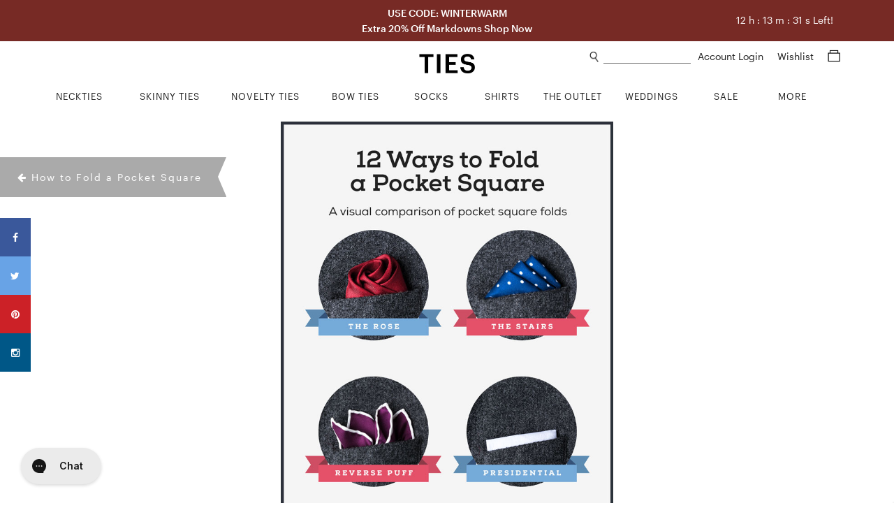

--- FILE ---
content_type: text/css; charset=utf-8
request_url: https://www.ties.com/assets/css/how-to-tie-a-tie.css?v=76842f
body_size: 17399
content:
/*! normalize.css v4.1.1 | MIT License | github.com/necolas/normalize.css */html{font-family:sans-serif;-ms-text-size-adjust:100%;-webkit-text-size-adjust:100%}body{margin:0}article,aside,details,figcaption,figure,footer,header,main,menu,nav,section,summary{display:block}audio,canvas,progress,video{display:inline-block}audio:not([controls]){display:none;height:0}progress{vertical-align:baseline}template,[hidden]{display:none}a{background-color:transparent;-webkit-text-decoration-skip:objects}a:active,a:hover{outline-width:0}abbr[title]{border-bottom:none;text-decoration:underline;text-decoration:underline dotted}b,strong{font-weight:inherit}b,strong{font-weight:bolder}dfn{font-style:italic}h1{font-size:2em;margin:0.67em 0}mark{background-color:#ff0;color:#000}small{font-size:80%}sub,sup{font-size:75%;line-height:0;position:relative;vertical-align:baseline}sub{bottom:-0.25em}sup{top:-0.5em}img{border-style:none}svg:not(:root){overflow:hidden}code,kbd,pre,samp{font-family:monospace, monospace;font-size:1em}figure{margin:1em 40px}hr{box-sizing:content-box;height:0;overflow:visible}button,input,select,textarea{font:inherit;margin:0}optgroup{font-weight:bold}button,input{overflow:visible}button,select{text-transform:none}button,html [type="button"],[type="reset"],[type="submit"]{-webkit-appearance:button}button::-moz-focus-inner,[type="button"]::-moz-focus-inner,[type="reset"]::-moz-focus-inner,[type="submit"]::-moz-focus-inner{border-style:none;padding:0}button:-moz-focusring,[type="button"]:-moz-focusring,[type="reset"]:-moz-focusring,[type="submit"]:-moz-focusring{outline:1px dotted ButtonText}fieldset{border:1px solid #c0c0c0;margin:0 2px;padding:0.35em 0.625em 0.75em}legend{box-sizing:border-box;color:inherit;display:table;max-width:100%;padding:0;white-space:normal}textarea{overflow:auto}[type="checkbox"],[type="radio"]{box-sizing:border-box;padding:0}[type="number"]::-webkit-inner-spin-button,[type="number"]::-webkit-outer-spin-button{height:auto}[type="search"]{-webkit-appearance:textfield;outline-offset:-2px}[type="search"]::-webkit-search-cancel-button,[type="search"]::-webkit-search-decoration{-webkit-appearance:none}::-webkit-input-placeholder{color:inherit;opacity:0.54}::-webkit-file-upload-button{-webkit-appearance:button;font:inherit}@font-face{font-family:'proxima-nova-light';src:url("/public/fonts/proxima-nova-light/proxima-nova-light.eot");src:url("/public/fonts/proxima-nova-light/proxima-nova-light.eot?#iefix") format("embedded-opentype"),url("/public/fonts/proxima-nova-light/proxima-nova-light.woff2") format("woff2"),url("/public/fonts/proxima-nova-light/proxima-nova-light.woff") format("woff"),url("/public/fonts/proxima-nova-light/proxima-nova-light.ttf") format("truetype"),url("/public/fonts/proxima-nova-light/proxima-nova-light.svg#proxima_novalight") format("svg");font-weight:normal;font-style:normal}@font-face{font-family:'proxima-nova-regular';src:url("/public/fonts/proxima-nova-regular/proxima-nova-regular.otf"),url("/public/fonts/proxima-nova-regular/proxima-nova-regular.ttf") format("truetype");font-weight:normal;font-style:normal}@font-face{font-family:'proxima-nova-semi-bold';src:url("/public/fonts/proxima-nova-semi-bold/proxima-nova-semi-bold.otf");font-weight:normal;font-style:normal}@font-face{font-family:'proxima-nova-bold';src:url("/public/fonts/proxima-nova-bold/proxima-nova-bold.eot");src:url("/public/fonts/proxima-nova-bold/proxima-nova-bold.eot?#iefix") format("embedded-opentype"),url("/public/fonts/proxima-nova-bold/proxima-nova-bold.woff2") format("woff2"),url("/public/fonts/proxima-nova-bold/proxima-nova-bold.woff") format("woff"),url("/public/fonts/proxima-nova-bold/proxima-nova-bold.ttf") format("truetype"),url("/public/fonts/proxima-nova-bold/proxima-nova-bold.svg#proxima_novalight") format("svg");font-weight:normal;font-style:normal}@font-face{font-family:'bodoni-be-bold';src:url("/public/fonts/bodoni-be-bold/bodoni-be-bold.eot");src:url("/public/fonts/bodoni-be-bold/bodoni-be-bold.eot?#iefix") format("embedded-opentype"),url("/public/fonts/bodoni-be-bold/bodoni-be-bold.woff2") format("woff2"),url("/public/fonts/bodoni-be-bold/bodoni-be-bold.woff") format("woff"),url("/public/fonts/bodoni-be-bold/bodoni-be-bold.ttf") format("truetype"),url("/public/fonts/bodoni-be-bold/bodoni-be-bold.svg#bodoni_bebold") format("svg");font-weight:normal;font-style:normal}@font-face{font-family:'bitter-regular';src:url("/public/fonts/bitter-regular/bitter-regular.woff2") format("woff2"),url("/public/fonts/bitter-regular/bitter-regular.woff") format("woff");font-weight:normal;font-style:normal}/*!
 *  Font Awesome 4.6.1 by @davegandy - http://fontawesome.io - @fontawesome
 *  License - http://fontawesome.io/license (Font: SIL OFL 1.1, CSS: MIT License)
 */@font-face{font-family:'FontAwesome';src:url("/public/fonts/font-awesome/fontawesome-webfont.eot?v=4.6.1");src:url("/public/fonts/font-awesome/fontawesome-webfont.eot?#iefix&v=4.6.1") format("embedded-opentype"),url("/public/fonts/font-awesome/fontawesome-webfont.woff2?v=4.6.1") format("woff2"),url("/public/fonts/font-awesome/fontawesome-webfont.woff?v=4.6.1") format("woff"),url("/public/fonts/font-awesome/fontawesome-webfont.ttf?v=4.6.1") format("truetype"),url("/public/fonts/font-awesome/fontawesome-webfont.svg?v=4.6.1#fontawesomeregular") format("svg");font-weight:normal;font-style:normal}.fa{display:inline-block;font:normal normal normal 14px/1 FontAwesome;font-size:inherit;text-rendering:auto;-webkit-font-smoothing:antialiased;-moz-osx-font-smoothing:grayscale}.fa-lg{font-size:1.33333333em;line-height:0.75em;vertical-align:-15%}.fa-2x{font-size:2em}.fa-3x{font-size:3em}.fa-4x{font-size:4em}.fa-5x{font-size:5em}.fa-fw{width:1.28571429em;text-align:center}.fa-ul{padding-left:0;margin-left:2.14285714em;list-style-type:none}.fa-ul>li{position:relative}.fa-li{position:absolute;left:-2.14285714em;width:2.14285714em;top:0.14285714em;text-align:center}.fa-li.fa-lg{left:-1.85714286em}.fa-border{padding:.2em .25em .15em;border:solid 0.08em #eeeeee;border-radius:.1em}.fa-pull-left{float:left}.fa-pull-right{float:right}.fa.fa-pull-left{margin-right:.3em}.fa.fa-pull-right{margin-left:.3em}.pull-right{float:right}.pull-left{float:left}.fa.pull-left{margin-right:.3em}.fa.pull-right{margin-left:.3em}.fa-spin{-webkit-animation:fa-spin 2s infinite linear;animation:fa-spin 2s infinite linear}.fa-pulse{-webkit-animation:fa-spin 1s infinite steps(8);animation:fa-spin 1s infinite steps(8)}@-webkit-keyframes fa-spin{0%{-webkit-transform:rotate(0deg);transform:rotate(0deg)}100%{-webkit-transform:rotate(359deg);transform:rotate(359deg)}}@keyframes fa-spin{0%{-webkit-transform:rotate(0deg);transform:rotate(0deg)}100%{-webkit-transform:rotate(359deg);transform:rotate(359deg)}}.fa-rotate-90{-ms-filter:"progid:DXImageTransform.Microsoft.BasicImage(rotation=1)";-webkit-transform:rotate(90deg);-ms-transform:rotate(90deg);transform:rotate(90deg)}.fa-rotate-180{-ms-filter:"progid:DXImageTransform.Microsoft.BasicImage(rotation=2)";-webkit-transform:rotate(180deg);-ms-transform:rotate(180deg);transform:rotate(180deg)}.fa-rotate-270{-ms-filter:"progid:DXImageTransform.Microsoft.BasicImage(rotation=3)";-webkit-transform:rotate(270deg);-ms-transform:rotate(270deg);transform:rotate(270deg)}.fa-flip-horizontal{-ms-filter:"progid:DXImageTransform.Microsoft.BasicImage(rotation=0, mirror=1)";-webkit-transform:scale(-1, 1);-ms-transform:scale(-1, 1);transform:scale(-1, 1)}.fa-flip-vertical{-ms-filter:"progid:DXImageTransform.Microsoft.BasicImage(rotation=2, mirror=1)";-webkit-transform:scale(1, -1);-ms-transform:scale(1, -1);transform:scale(1, -1)}:root .fa-rotate-90,:root .fa-rotate-180,:root .fa-rotate-270,:root .fa-flip-horizontal,:root .fa-flip-vertical{filter:none}.fa-stack{position:relative;display:inline-block;width:2em;height:2em;line-height:2em;vertical-align:middle}.fa-stack-1x,.fa-stack-2x{position:absolute;left:0;width:100%;text-align:center}.fa-stack-1x{line-height:inherit}.fa-stack-2x{font-size:2em}.fa-inverse{color:#ffffff}.fa-glass:before{content:"\f000"}.fa-music:before{content:"\f001"}.fa-search:before{content:"\f002"}.fa-envelope-o:before{content:"\f003"}.fa-heart:before{content:"\f004"}.fa-star:before{content:"\f005"}.fa-star-o:before{content:"\f006"}.fa-user:before{content:"\f007"}.fa-film:before{content:"\f008"}.fa-th-large:before{content:"\f009"}.fa-th:before{content:"\f00a"}.fa-th-list:before{content:"\f00b"}.fa-check:before{content:"\f00c"}.fa-remove:before,.fa-close:before,.fa-times:before{content:"\f00d"}.fa-search-plus:before{content:"\f00e"}.fa-search-minus:before{content:"\f010"}.fa-power-off:before{content:"\f011"}.fa-signal:before{content:"\f012"}.fa-gear:before,.fa-cog:before{content:"\f013"}.fa-trash-o:before{content:"\f014"}.fa-home:before{content:"\f015"}.fa-file-o:before{content:"\f016"}.fa-clock-o:before{content:"\f017"}.fa-road:before{content:"\f018"}.fa-download:before{content:"\f019"}.fa-arrow-circle-o-down:before{content:"\f01a"}.fa-arrow-circle-o-up:before{content:"\f01b"}.fa-inbox:before{content:"\f01c"}.fa-play-circle-o:before{content:"\f01d"}.fa-rotate-right:before,.fa-repeat:before{content:"\f01e"}.fa-refresh:before{content:"\f021"}.fa-list-alt:before{content:"\f022"}.fa-lock:before{content:"\f023"}.fa-flag:before{content:"\f024"}.fa-headphones:before{content:"\f025"}.fa-volume-off:before{content:"\f026"}.fa-volume-down:before{content:"\f027"}.fa-volume-up:before{content:"\f028"}.fa-qrcode:before{content:"\f029"}.fa-barcode:before{content:"\f02a"}.fa-tag:before{content:"\f02b"}.fa-tags:before{content:"\f02c"}.fa-book:before{content:"\f02d"}.fa-bookmark:before{content:"\f02e"}.fa-print:before{content:"\f02f"}.fa-camera:before{content:"\f030"}.fa-font:before{content:"\f031"}.fa-bold:before{content:"\f032"}.fa-italic:before{content:"\f033"}.fa-text-height:before{content:"\f034"}.fa-text-width:before{content:"\f035"}.fa-align-left:before{content:"\f036"}.fa-align-center:before{content:"\f037"}.fa-align-right:before{content:"\f038"}.fa-align-justify:before{content:"\f039"}.fa-list:before{content:"\f03a"}.fa-dedent:before,.fa-outdent:before{content:"\f03b"}.fa-indent:before{content:"\f03c"}.fa-video-camera:before{content:"\f03d"}.fa-photo:before,.fa-image:before,.fa-picture-o:before{content:"\f03e"}.fa-pencil:before{content:"\f040"}.fa-map-marker:before{content:"\f041"}.fa-adjust:before{content:"\f042"}.fa-tint:before{content:"\f043"}.fa-edit:before,.fa-pencil-square-o:before{content:"\f044"}.fa-share-square-o:before{content:"\f045"}.fa-check-square-o:before{content:"\f046"}.fa-arrows:before{content:"\f047"}.fa-step-backward:before{content:"\f048"}.fa-fast-backward:before{content:"\f049"}.fa-backward:before{content:"\f04a"}.fa-play:before{content:"\f04b"}.fa-pause:before{content:"\f04c"}.fa-stop:before{content:"\f04d"}.fa-forward:before{content:"\f04e"}.fa-fast-forward:before{content:"\f050"}.fa-step-forward:before{content:"\f051"}.fa-eject:before{content:"\f052"}.fa-chevron-left:before{content:"\f053"}.fa-chevron-right:before{content:"\f054"}.fa-plus-circle:before{content:"\f055"}.fa-minus-circle:before{content:"\f056"}.fa-times-circle:before{content:"\f057"}.fa-check-circle:before{content:"\f058"}.fa-question-circle:before{content:"\f059"}.fa-info-circle:before{content:"\f05a"}.fa-crosshairs:before{content:"\f05b"}.fa-times-circle-o:before{content:"\f05c"}.fa-check-circle-o:before{content:"\f05d"}.fa-ban:before{content:"\f05e"}.fa-arrow-left:before{content:"\f060"}.fa-arrow-right:before{content:"\f061"}.fa-arrow-up:before{content:"\f062"}.fa-arrow-down:before{content:"\f063"}.fa-mail-forward:before,.fa-share:before{content:"\f064"}.fa-expand:before{content:"\f065"}.fa-compress:before{content:"\f066"}.fa-plus:before{content:"\f067"}.fa-minus:before{content:"\f068"}.fa-asterisk:before{content:"\f069"}.fa-exclamation-circle:before{content:"\f06a"}.fa-gift:before{content:"\f06b"}.fa-leaf:before{content:"\f06c"}.fa-fire:before{content:"\f06d"}.fa-eye:before{content:"\f06e"}.fa-eye-slash:before{content:"\f070"}.fa-warning:before,.fa-exclamation-triangle:before{content:"\f071"}.fa-plane:before{content:"\f072"}.fa-calendar:before{content:"\f073"}.fa-random:before{content:"\f074"}.fa-comment:before{content:"\f075"}.fa-magnet:before{content:"\f076"}.fa-chevron-up:before{content:"\f077"}.fa-chevron-down:before{content:"\f078"}.fa-retweet:before{content:"\f079"}.fa-shopping-cart:before{content:"\f07a"}.fa-folder:before{content:"\f07b"}.fa-folder-open:before{content:"\f07c"}.fa-arrows-v:before{content:"\f07d"}.fa-arrows-h:before{content:"\f07e"}.fa-bar-chart-o:before,.fa-bar-chart:before{content:"\f080"}.fa-twitter-square:before{content:"\f081"}.fa-facebook-square:before{content:"\f082"}.fa-camera-retro:before{content:"\f083"}.fa-key:before{content:"\f084"}.fa-gears:before,.fa-cogs:before{content:"\f085"}.fa-comments:before{content:"\f086"}.fa-thumbs-o-up:before{content:"\f087"}.fa-thumbs-o-down:before{content:"\f088"}.fa-star-half:before{content:"\f089"}.fa-heart-o:before{content:"\f08a"}.fa-sign-out:before{content:"\f08b"}.fa-linkedin-square:before{content:"\f08c"}.fa-thumb-tack:before{content:"\f08d"}.fa-external-link:before{content:"\f08e"}.fa-sign-in:before{content:"\f090"}.fa-trophy:before{content:"\f091"}.fa-github-square:before{content:"\f092"}.fa-upload:before{content:"\f093"}.fa-lemon-o:before{content:"\f094"}.fa-phone:before{content:"\f095"}.fa-square-o:before{content:"\f096"}.fa-bookmark-o:before{content:"\f097"}.fa-phone-square:before{content:"\f098"}.fa-twitter:before{content:"\f099"}.fa-facebook-f:before,.fa-facebook:before{content:"\f09a"}.fa-github:before{content:"\f09b"}.fa-unlock:before{content:"\f09c"}.fa-credit-card:before{content:"\f09d"}.fa-feed:before,.fa-rss:before{content:"\f09e"}.fa-hdd-o:before{content:"\f0a0"}.fa-bullhorn:before{content:"\f0a1"}.fa-bell:before{content:"\f0f3"}.fa-certificate:before{content:"\f0a3"}.fa-hand-o-right:before{content:"\f0a4"}.fa-hand-o-left:before{content:"\f0a5"}.fa-hand-o-up:before{content:"\f0a6"}.fa-hand-o-down:before{content:"\f0a7"}.fa-arrow-circle-left:before{content:"\f0a8"}.fa-arrow-circle-right:before{content:"\f0a9"}.fa-arrow-circle-up:before{content:"\f0aa"}.fa-arrow-circle-down:before{content:"\f0ab"}.fa-globe:before{content:"\f0ac"}.fa-wrench:before{content:"\f0ad"}.fa-tasks:before{content:"\f0ae"}.fa-filter:before{content:"\f0b0"}.fa-briefcase:before{content:"\f0b1"}.fa-arrows-alt:before{content:"\f0b2"}.fa-group:before,.fa-users:before{content:"\f0c0"}.fa-chain:before,.fa-link:before{content:"\f0c1"}.fa-cloud:before{content:"\f0c2"}.fa-flask:before{content:"\f0c3"}.fa-cut:before,.fa-scissors:before{content:"\f0c4"}.fa-copy:before,.fa-files-o:before{content:"\f0c5"}.fa-paperclip:before{content:"\f0c6"}.fa-save:before,.fa-floppy-o:before{content:"\f0c7"}.fa-square:before{content:"\f0c8"}.fa-navicon:before,.fa-reorder:before,.fa-bars:before{content:"\f0c9"}.fa-list-ul:before{content:"\f0ca"}.fa-list-ol:before{content:"\f0cb"}.fa-strikethrough:before{content:"\f0cc"}.fa-underline:before{content:"\f0cd"}.fa-table:before{content:"\f0ce"}.fa-magic:before{content:"\f0d0"}.fa-truck:before{content:"\f0d1"}.fa-pinterest:before{content:"\f0d2"}.fa-pinterest-square:before{content:"\f0d3"}.fa-google-plus-square:before{content:"\f0d4"}.fa-google-plus:before{content:"\f0d5"}.fa-money:before{content:"\f0d6"}.fa-caret-down:before{content:"\f0d7"}.fa-caret-up:before{content:"\f0d8"}.fa-caret-left:before{content:"\f0d9"}.fa-caret-right:before{content:"\f0da"}.fa-columns:before{content:"\f0db"}.fa-unsorted:before,.fa-sort:before{content:"\f0dc"}.fa-sort-down:before,.fa-sort-desc:before{content:"\f0dd"}.fa-sort-up:before,.fa-sort-asc:before{content:"\f0de"}.fa-envelope:before{content:"\f0e0"}.fa-linkedin:before{content:"\f0e1"}.fa-rotate-left:before,.fa-undo:before{content:"\f0e2"}.fa-legal:before,.fa-gavel:before{content:"\f0e3"}.fa-dashboard:before,.fa-tachometer:before{content:"\f0e4"}.fa-comment-o:before{content:"\f0e5"}.fa-comments-o:before{content:"\f0e6"}.fa-flash:before,.fa-bolt:before{content:"\f0e7"}.fa-sitemap:before{content:"\f0e8"}.fa-umbrella:before{content:"\f0e9"}.fa-paste:before,.fa-clipboard:before{content:"\f0ea"}.fa-lightbulb-o:before{content:"\f0eb"}.fa-exchange:before{content:"\f0ec"}.fa-cloud-download:before{content:"\f0ed"}.fa-cloud-upload:before{content:"\f0ee"}.fa-user-md:before{content:"\f0f0"}.fa-stethoscope:before{content:"\f0f1"}.fa-suitcase:before{content:"\f0f2"}.fa-bell-o:before{content:"\f0a2"}.fa-coffee:before{content:"\f0f4"}.fa-cutlery:before{content:"\f0f5"}.fa-file-text-o:before{content:"\f0f6"}.fa-building-o:before{content:"\f0f7"}.fa-hospital-o:before{content:"\f0f8"}.fa-ambulance:before{content:"\f0f9"}.fa-medkit:before{content:"\f0fa"}.fa-fighter-jet:before{content:"\f0fb"}.fa-beer:before{content:"\f0fc"}.fa-h-square:before{content:"\f0fd"}.fa-plus-square:before{content:"\f0fe"}.fa-angle-double-left:before{content:"\f100"}.fa-angle-double-right:before{content:"\f101"}.fa-angle-double-up:before{content:"\f102"}.fa-angle-double-down:before{content:"\f103"}.fa-angle-left:before{content:"\f104"}.fa-angle-right:before{content:"\f105"}.fa-angle-up:before{content:"\f106"}.fa-angle-down:before{content:"\f107"}.fa-desktop:before{content:"\f108"}.fa-laptop:before{content:"\f109"}.fa-tablet:before{content:"\f10a"}.fa-mobile-phone:before,.fa-mobile:before{content:"\f10b"}.fa-circle-o:before{content:"\f10c"}.fa-quote-left:before{content:"\f10d"}.fa-quote-right:before{content:"\f10e"}.fa-spinner:before{content:"\f110"}.fa-circle:before{content:"\f111"}.fa-mail-reply:before,.fa-reply:before{content:"\f112"}.fa-github-alt:before{content:"\f113"}.fa-folder-o:before{content:"\f114"}.fa-folder-open-o:before{content:"\f115"}.fa-smile-o:before{content:"\f118"}.fa-frown-o:before{content:"\f119"}.fa-meh-o:before{content:"\f11a"}.fa-gamepad:before{content:"\f11b"}.fa-keyboard-o:before{content:"\f11c"}.fa-flag-o:before{content:"\f11d"}.fa-flag-checkered:before{content:"\f11e"}.fa-terminal:before{content:"\f120"}.fa-code:before{content:"\f121"}.fa-mail-reply-all:before,.fa-reply-all:before{content:"\f122"}.fa-star-half-empty:before,.fa-star-half-full:before,.fa-star-half-o:before{content:"\f123"}.fa-location-arrow:before{content:"\f124"}.fa-crop:before{content:"\f125"}.fa-code-fork:before{content:"\f126"}.fa-unlink:before,.fa-chain-broken:before{content:"\f127"}.fa-question:before{content:"\f128"}.fa-info:before{content:"\f129"}.fa-exclamation:before{content:"\f12a"}.fa-superscript:before{content:"\f12b"}.fa-subscript:before{content:"\f12c"}.fa-eraser:before{content:"\f12d"}.fa-puzzle-piece:before{content:"\f12e"}.fa-microphone:before{content:"\f130"}.fa-microphone-slash:before{content:"\f131"}.fa-shield:before{content:"\f132"}.fa-calendar-o:before{content:"\f133"}.fa-fire-extinguisher:before{content:"\f134"}.fa-rocket:before{content:"\f135"}.fa-maxcdn:before{content:"\f136"}.fa-chevron-circle-left:before{content:"\f137"}.fa-chevron-circle-right:before{content:"\f138"}.fa-chevron-circle-up:before{content:"\f139"}.fa-chevron-circle-down:before{content:"\f13a"}.fa-html5:before{content:"\f13b"}.fa-css3:before{content:"\f13c"}.fa-anchor:before{content:"\f13d"}.fa-unlock-alt:before{content:"\f13e"}.fa-bullseye:before{content:"\f140"}.fa-ellipsis-h:before{content:"\f141"}.fa-ellipsis-v:before{content:"\f142"}.fa-rss-square:before{content:"\f143"}.fa-play-circle:before{content:"\f144"}.fa-ticket:before{content:"\f145"}.fa-minus-square:before{content:"\f146"}.fa-minus-square-o:before{content:"\f147"}.fa-level-up:before{content:"\f148"}.fa-level-down:before{content:"\f149"}.fa-check-square:before{content:"\f14a"}.fa-pencil-square:before{content:"\f14b"}.fa-external-link-square:before{content:"\f14c"}.fa-share-square:before{content:"\f14d"}.fa-compass:before{content:"\f14e"}.fa-toggle-down:before,.fa-caret-square-o-down:before{content:"\f150"}.fa-toggle-up:before,.fa-caret-square-o-up:before{content:"\f151"}.fa-toggle-right:before,.fa-caret-square-o-right:before{content:"\f152"}.fa-euro:before,.fa-eur:before{content:"\f153"}.fa-gbp:before{content:"\f154"}.fa-dollar:before,.fa-usd:before{content:"\f155"}.fa-rupee:before,.fa-inr:before{content:"\f156"}.fa-cny:before,.fa-rmb:before,.fa-yen:before,.fa-jpy:before{content:"\f157"}.fa-ruble:before,.fa-rouble:before,.fa-rub:before{content:"\f158"}.fa-won:before,.fa-krw:before{content:"\f159"}.fa-bitcoin:before,.fa-btc:before{content:"\f15a"}.fa-file:before{content:"\f15b"}.fa-file-text:before{content:"\f15c"}.fa-sort-alpha-asc:before{content:"\f15d"}.fa-sort-alpha-desc:before{content:"\f15e"}.fa-sort-amount-asc:before{content:"\f160"}.fa-sort-amount-desc:before{content:"\f161"}.fa-sort-numeric-asc:before{content:"\f162"}.fa-sort-numeric-desc:before{content:"\f163"}.fa-thumbs-up:before{content:"\f164"}.fa-thumbs-down:before{content:"\f165"}.fa-youtube-square:before{content:"\f166"}.fa-youtube:before{content:"\f167"}.fa-xing:before{content:"\f168"}.fa-xing-square:before{content:"\f169"}.fa-youtube-play:before{content:"\f16a"}.fa-dropbox:before{content:"\f16b"}.fa-stack-overflow:before{content:"\f16c"}.fa-instagram:before{content:"\f16d"}.fa-flickr:before{content:"\f16e"}.fa-adn:before{content:"\f170"}.fa-bitbucket:before{content:"\f171"}.fa-bitbucket-square:before{content:"\f172"}.fa-tumblr:before{content:"\f173"}.fa-tumblr-square:before{content:"\f174"}.fa-long-arrow-down:before{content:"\f175"}.fa-long-arrow-up:before{content:"\f176"}.fa-long-arrow-left:before{content:"\f177"}.fa-long-arrow-right:before{content:"\f178"}.fa-apple:before{content:"\f179"}.fa-windows:before{content:"\f17a"}.fa-android:before{content:"\f17b"}.fa-linux:before{content:"\f17c"}.fa-dribbble:before{content:"\f17d"}.fa-skype:before{content:"\f17e"}.fa-foursquare:before{content:"\f180"}.fa-trello:before{content:"\f181"}.fa-female:before{content:"\f182"}.fa-male:before{content:"\f183"}.fa-gittip:before,.fa-gratipay:before{content:"\f184"}.fa-sun-o:before{content:"\f185"}.fa-moon-o:before{content:"\f186"}.fa-archive:before{content:"\f187"}.fa-bug:before{content:"\f188"}.fa-vk:before{content:"\f189"}.fa-weibo:before{content:"\f18a"}.fa-renren:before{content:"\f18b"}.fa-pagelines:before{content:"\f18c"}.fa-stack-exchange:before{content:"\f18d"}.fa-arrow-circle-o-right:before{content:"\f18e"}.fa-arrow-circle-o-left:before{content:"\f190"}.fa-toggle-left:before,.fa-caret-square-o-left:before{content:"\f191"}.fa-dot-circle-o:before{content:"\f192"}.fa-wheelchair:before{content:"\f193"}.fa-vimeo-square:before{content:"\f194"}.fa-turkish-lira:before,.fa-try:before{content:"\f195"}.fa-plus-square-o:before{content:"\f196"}.fa-space-shuttle:before{content:"\f197"}.fa-slack:before{content:"\f198"}.fa-envelope-square:before{content:"\f199"}.fa-wordpress:before{content:"\f19a"}.fa-openid:before{content:"\f19b"}.fa-institution:before,.fa-bank:before,.fa-university:before{content:"\f19c"}.fa-mortar-board:before,.fa-graduation-cap:before{content:"\f19d"}.fa-yahoo:before{content:"\f19e"}.fa-google:before{content:"\f1a0"}.fa-reddit:before{content:"\f1a1"}.fa-reddit-square:before{content:"\f1a2"}.fa-stumbleupon-circle:before{content:"\f1a3"}.fa-stumbleupon:before{content:"\f1a4"}.fa-delicious:before{content:"\f1a5"}.fa-digg:before{content:"\f1a6"}.fa-pied-piper:before{content:"\f1a7"}.fa-pied-piper-alt:before{content:"\f1a8"}.fa-drupal:before{content:"\f1a9"}.fa-joomla:before{content:"\f1aa"}.fa-language:before{content:"\f1ab"}.fa-fax:before{content:"\f1ac"}.fa-building:before{content:"\f1ad"}.fa-child:before{content:"\f1ae"}.fa-paw:before{content:"\f1b0"}.fa-spoon:before{content:"\f1b1"}.fa-cube:before{content:"\f1b2"}.fa-cubes:before{content:"\f1b3"}.fa-behance:before{content:"\f1b4"}.fa-behance-square:before{content:"\f1b5"}.fa-steam:before{content:"\f1b6"}.fa-steam-square:before{content:"\f1b7"}.fa-recycle:before{content:"\f1b8"}.fa-automobile:before,.fa-car:before{content:"\f1b9"}.fa-cab:before,.fa-taxi:before{content:"\f1ba"}.fa-tree:before{content:"\f1bb"}.fa-spotify:before{content:"\f1bc"}.fa-deviantart:before{content:"\f1bd"}.fa-soundcloud:before{content:"\f1be"}.fa-database:before{content:"\f1c0"}.fa-file-pdf-o:before{content:"\f1c1"}.fa-file-word-o:before{content:"\f1c2"}.fa-file-excel-o:before{content:"\f1c3"}.fa-file-powerpoint-o:before{content:"\f1c4"}.fa-file-photo-o:before,.fa-file-picture-o:before,.fa-file-image-o:before{content:"\f1c5"}.fa-file-zip-o:before,.fa-file-archive-o:before{content:"\f1c6"}.fa-file-sound-o:before,.fa-file-audio-o:before{content:"\f1c7"}.fa-file-movie-o:before,.fa-file-video-o:before{content:"\f1c8"}.fa-file-code-o:before{content:"\f1c9"}.fa-vine:before{content:"\f1ca"}.fa-codepen:before{content:"\f1cb"}.fa-jsfiddle:before{content:"\f1cc"}.fa-life-bouy:before,.fa-life-buoy:before,.fa-life-saver:before,.fa-support:before,.fa-life-ring:before{content:"\f1cd"}.fa-circle-o-notch:before{content:"\f1ce"}.fa-ra:before,.fa-rebel:before{content:"\f1d0"}.fa-ge:before,.fa-empire:before{content:"\f1d1"}.fa-git-square:before{content:"\f1d2"}.fa-git:before{content:"\f1d3"}.fa-y-combinator-square:before,.fa-yc-square:before,.fa-hacker-news:before{content:"\f1d4"}.fa-tencent-weibo:before{content:"\f1d5"}.fa-qq:before{content:"\f1d6"}.fa-wechat:before,.fa-weixin:before{content:"\f1d7"}.fa-send:before,.fa-paper-plane:before{content:"\f1d8"}.fa-send-o:before,.fa-paper-plane-o:before{content:"\f1d9"}.fa-history:before{content:"\f1da"}.fa-circle-thin:before{content:"\f1db"}.fa-header:before{content:"\f1dc"}.fa-paragraph:before{content:"\f1dd"}.fa-sliders:before{content:"\f1de"}.fa-share-alt:before{content:"\f1e0"}.fa-share-alt-square:before{content:"\f1e1"}.fa-bomb:before{content:"\f1e2"}.fa-soccer-ball-o:before,.fa-futbol-o:before{content:"\f1e3"}.fa-tty:before{content:"\f1e4"}.fa-binoculars:before{content:"\f1e5"}.fa-plug:before{content:"\f1e6"}.fa-slideshare:before{content:"\f1e7"}.fa-twitch:before{content:"\f1e8"}.fa-yelp:before{content:"\f1e9"}.fa-newspaper-o:before{content:"\f1ea"}.fa-wifi:before{content:"\f1eb"}.fa-calculator:before{content:"\f1ec"}.fa-paypal:before{content:"\f1ed"}.fa-google-wallet:before{content:"\f1ee"}.fa-cc-visa:before{content:"\f1f0"}.fa-cc-mastercard:before{content:"\f1f1"}.fa-cc-discover:before{content:"\f1f2"}.fa-cc-amex:before{content:"\f1f3"}.fa-cc-paypal:before{content:"\f1f4"}.fa-cc-stripe:before{content:"\f1f5"}.fa-bell-slash:before{content:"\f1f6"}.fa-bell-slash-o:before{content:"\f1f7"}.fa-trash:before{content:"\f1f8"}.fa-copyright:before{content:"\f1f9"}.fa-at:before{content:"\f1fa"}.fa-eyedropper:before{content:"\f1fb"}.fa-paint-brush:before{content:"\f1fc"}.fa-birthday-cake:before{content:"\f1fd"}.fa-area-chart:before{content:"\f1fe"}.fa-pie-chart:before{content:"\f200"}.fa-line-chart:before{content:"\f201"}.fa-lastfm:before{content:"\f202"}.fa-lastfm-square:before{content:"\f203"}.fa-toggle-off:before{content:"\f204"}.fa-toggle-on:before{content:"\f205"}.fa-bicycle:before{content:"\f206"}.fa-bus:before{content:"\f207"}.fa-ioxhost:before{content:"\f208"}.fa-angellist:before{content:"\f209"}.fa-cc:before{content:"\f20a"}.fa-shekel:before,.fa-sheqel:before,.fa-ils:before{content:"\f20b"}.fa-meanpath:before{content:"\f20c"}.fa-buysellads:before{content:"\f20d"}.fa-connectdevelop:before{content:"\f20e"}.fa-dashcube:before{content:"\f210"}.fa-forumbee:before{content:"\f211"}.fa-leanpub:before{content:"\f212"}.fa-sellsy:before{content:"\f213"}.fa-shirtsinbulk:before{content:"\f214"}.fa-simplybuilt:before{content:"\f215"}.fa-skyatlas:before{content:"\f216"}.fa-cart-plus:before{content:"\f217"}.fa-cart-arrow-down:before{content:"\f218"}.fa-diamond:before{content:"\f219"}.fa-ship:before{content:"\f21a"}.fa-user-secret:before{content:"\f21b"}.fa-motorcycle:before{content:"\f21c"}.fa-street-view:before{content:"\f21d"}.fa-heartbeat:before{content:"\f21e"}.fa-venus:before{content:"\f221"}.fa-mars:before{content:"\f222"}.fa-mercury:before{content:"\f223"}.fa-intersex:before,.fa-transgender:before{content:"\f224"}.fa-transgender-alt:before{content:"\f225"}.fa-venus-double:before{content:"\f226"}.fa-mars-double:before{content:"\f227"}.fa-venus-mars:before{content:"\f228"}.fa-mars-stroke:before{content:"\f229"}.fa-mars-stroke-v:before{content:"\f22a"}.fa-mars-stroke-h:before{content:"\f22b"}.fa-neuter:before{content:"\f22c"}.fa-genderless:before{content:"\f22d"}.fa-facebook-official:before{content:"\f230"}.fa-pinterest-p:before{content:"\f231"}.fa-whatsapp:before{content:"\f232"}.fa-server:before{content:"\f233"}.fa-user-plus:before{content:"\f234"}.fa-user-times:before{content:"\f235"}.fa-hotel:before,.fa-bed:before{content:"\f236"}.fa-viacoin:before{content:"\f237"}.fa-train:before{content:"\f238"}.fa-subway:before{content:"\f239"}.fa-medium:before{content:"\f23a"}.fa-yc:before,.fa-y-combinator:before{content:"\f23b"}.fa-optin-monster:before{content:"\f23c"}.fa-opencart:before{content:"\f23d"}.fa-expeditedssl:before{content:"\f23e"}.fa-battery-4:before,.fa-battery-full:before{content:"\f240"}.fa-battery-3:before,.fa-battery-three-quarters:before{content:"\f241"}.fa-battery-2:before,.fa-battery-half:before{content:"\f242"}.fa-battery-1:before,.fa-battery-quarter:before{content:"\f243"}.fa-battery-0:before,.fa-battery-empty:before{content:"\f244"}.fa-mouse-pointer:before{content:"\f245"}.fa-i-cursor:before{content:"\f246"}.fa-object-group:before{content:"\f247"}.fa-object-ungroup:before{content:"\f248"}.fa-sticky-note:before{content:"\f249"}.fa-sticky-note-o:before{content:"\f24a"}.fa-cc-jcb:before{content:"\f24b"}.fa-cc-diners-club:before{content:"\f24c"}.fa-clone:before{content:"\f24d"}.fa-balance-scale:before{content:"\f24e"}.fa-hourglass-o:before{content:"\f250"}.fa-hourglass-1:before,.fa-hourglass-start:before{content:"\f251"}.fa-hourglass-2:before,.fa-hourglass-half:before{content:"\f252"}.fa-hourglass-3:before,.fa-hourglass-end:before{content:"\f253"}.fa-hourglass:before{content:"\f254"}.fa-hand-grab-o:before,.fa-hand-rock-o:before{content:"\f255"}.fa-hand-stop-o:before,.fa-hand-paper-o:before{content:"\f256"}.fa-hand-scissors-o:before{content:"\f257"}.fa-hand-lizard-o:before{content:"\f258"}.fa-hand-spock-o:before{content:"\f259"}.fa-hand-pointer-o:before{content:"\f25a"}.fa-hand-peace-o:before{content:"\f25b"}.fa-trademark:before{content:"\f25c"}.fa-registered:before{content:"\f25d"}.fa-creative-commons:before{content:"\f25e"}.fa-gg:before{content:"\f260"}.fa-gg-circle:before{content:"\f261"}.fa-tripadvisor:before{content:"\f262"}.fa-odnoklassniki:before{content:"\f263"}.fa-odnoklassniki-square:before{content:"\f264"}.fa-get-pocket:before{content:"\f265"}.fa-wikipedia-w:before{content:"\f266"}.fa-safari:before{content:"\f267"}.fa-chrome:before{content:"\f268"}.fa-firefox:before{content:"\f269"}.fa-opera:before{content:"\f26a"}.fa-internet-explorer:before{content:"\f26b"}.fa-tv:before,.fa-television:before{content:"\f26c"}.fa-contao:before{content:"\f26d"}.fa-500px:before{content:"\f26e"}.fa-amazon:before{content:"\f270"}.fa-calendar-plus-o:before{content:"\f271"}.fa-calendar-minus-o:before{content:"\f272"}.fa-calendar-times-o:before{content:"\f273"}.fa-calendar-check-o:before{content:"\f274"}.fa-industry:before{content:"\f275"}.fa-map-pin:before{content:"\f276"}.fa-map-signs:before{content:"\f277"}.fa-map-o:before{content:"\f278"}.fa-map:before{content:"\f279"}.fa-commenting:before{content:"\f27a"}.fa-commenting-o:before{content:"\f27b"}.fa-houzz:before{content:"\f27c"}.fa-vimeo:before{content:"\f27d"}.fa-black-tie:before{content:"\f27e"}.fa-fonticons:before{content:"\f280"}.fa-reddit-alien:before{content:"\f281"}.fa-edge:before{content:"\f282"}.fa-credit-card-alt:before{content:"\f283"}.fa-codiepie:before{content:"\f284"}.fa-modx:before{content:"\f285"}.fa-fort-awesome:before{content:"\f286"}.fa-usb:before{content:"\f287"}.fa-product-hunt:before{content:"\f288"}.fa-mixcloud:before{content:"\f289"}.fa-scribd:before{content:"\f28a"}.fa-pause-circle:before{content:"\f28b"}.fa-pause-circle-o:before{content:"\f28c"}.fa-stop-circle:before{content:"\f28d"}.fa-stop-circle-o:before{content:"\f28e"}.fa-shopping-bag:before{content:"\f290"}.fa-shopping-basket:before{content:"\f291"}.fa-hashtag:before{content:"\f292"}.fa-bluetooth:before{content:"\f293"}.fa-bluetooth-b:before{content:"\f294"}.fa-percent:before{content:"\f295"}.fa-gitlab:before{content:"\f296"}.fa-wpbeginner:before{content:"\f297"}.fa-wpforms:before{content:"\f298"}.fa-envira:before{content:"\f299"}.fa-universal-access:before{content:"\f29a"}.fa-wheelchair-alt:before{content:"\f29b"}.fa-question-circle-o:before{content:"\f29c"}.fa-blind:before{content:"\f29d"}.fa-audio-description:before{content:"\f29e"}.fa-volume-control-phone:before{content:"\f2a0"}.fa-braille:before{content:"\f2a1"}.fa-assistive-listening-systems:before{content:"\f2a2"}.fa-asl-interpreting:before,.fa-american-sign-language-interpreting:before{content:"\f2a3"}.fa-deafness:before,.fa-hard-of-hearing:before,.fa-deaf:before{content:"\f2a4"}.fa-glide:before{content:"\f2a5"}.fa-glide-g:before{content:"\f2a6"}.fa-signing:before,.fa-sign-language:before{content:"\f2a7"}.fa-low-vision:before{content:"\f2a8"}.fa-viadeo:before{content:"\f2a9"}.fa-viadeo-square:before{content:"\f2aa"}.fa-snapchat:before{content:"\f2ab"}.fa-snapchat-ghost:before{content:"\f2ac"}.fa-snapchat-square:before{content:"\f2ad"}.sr-only{position:absolute;width:1px;height:1px;padding:0;margin:-1px;overflow:hidden;clip:rect(0, 0, 0, 0);border:0}.sr-only-focusable:active,.sr-only-focusable:focus{position:static;width:auto;height:auto;margin:0;overflow:visible;clip:auto}@font-face{font-family:'graphik-bold';src:url("/public/fonts/graphik-bold/Graphik-Bold-Web.woff") format("woff"),url("/public/fonts/graphik-bold/Graphik-Bold-Web.woff2") format("woff2");font-weight:normal;font-style:normal}@font-face{font-family:'graphik-extra-light';src:url("/public/fonts/graphik-extralight/Graphik-Extralight-Web.woff") format("woff"),url("/public/fonts/graphik-extralight/Graphik-Extralight-Web.woff2") format("woff2");font-weight:normal;font-style:normal}@font-face{font-family:'graphik-light';src:url("/public/fonts/graphik-light/Graphik-Light-Web.woff") format("woff"),url("/public/fonts/graphik-light/Graphik-Light-Web.woff2") format("woff2");font-weight:normal;font-style:normal}@font-face{font-family:'graphik-medium';src:url("/public/fonts/graphik-medium/Graphik-Medium-Web.woff") format("woff"),url("/public/fonts/graphik-medium/Graphik-Medium-Web.woff2") format("woff2");font-weight:normal;font-style:normal}@font-face{font-family:'graphik-regular';src:url("/public/fonts/graphik-regular/Graphik-Regular-Web.woff") format("woff"),url("/public/fonts/graphik-regular/Graphik-Regular-Web.woff2") format("woff2");font-weight:normal;font-style:normal}@font-face{font-family:'graphik-semi-bold';src:url("/public/fonts/graphik-semibold/Graphik-Semibold-Web.woff") format("woff"),url("/public/fonts/graphik-semibold/Graphik-Semibold-Web.woff2") format("woff2");font-weight:normal;font-style:normal}@font-face{font-family:'graphik-thin';src:url("/public/fonts/graphik-thin/Graphik-Thin-Web.woff") format("woff"),url("/public/fonts/graphik-thin/Graphik-Thin-Web.woff2") format("woff2");font-weight:normal;font-style:normal}@font-face{font-family:'nexa-heavy';src:url("/public/fonts/nexa/webfonts/33841C_1F_0.woff2") format("woff2"),url("/public/fonts/nexa/webfonts/33841C_1F_0.woff") format("woff");font-weight:normal;font-style:normal}@font-face{font-family:'nexa-regular-italic';src:url("/public/fonts/nexa/webfonts/33841C_22_0.woff2") format("woff2"),url("/public/fonts/nexa/webfonts/33841C_22_0.woff") format("woff");font-weight:normal;font-style:normal}@font-face{font-family:'nexa-regular';src:url("/public/fonts/nexa/webfonts/33841C_23_0.woff2") format("woff2"),url("/public/fonts/nexa/webfonts/33841C_23_0.woff") format("woff");font-weight:normal;font-style:normal}@font-face{font-family:'nexa-slab-bold';src:url("/public/fonts/nexa/webfonts/33841C_2_0.woff2") format("woff2"),url("/public/fonts/nexa/webfonts/33841C_2_0.woff") format("woff");font-weight:normal;font-style:normal}@font-face{font-family:'nexa-slab-bold';src:url("/public/fonts/nexa/webfonts/33841C_16_0.woff2") format("woff2"),url("/public/fonts/nexa/webfonts/33841C_16_0.woff") format("woff");font-weight:normal;font-style:normal}@font-face{font-family:'caslongraphiqueef';src:url("/public/fonts/caslongraphiqueef/caslongraphiqueef-webfont.woff") format("woff2"),url("/public/fonts/caslongraphiqueef/caslongraphiqueef-webfont.woff2") format("woff");font-weight:normal;font-style:normal}/*! fancyBox v2.1.5 fancyapps.com | fancyapps.com/fancybox/#license */.fancybox-wrap,.fancybox-skin,.fancybox-outer,.fancybox-inner,.fancybox-image,.fancybox-wrap iframe,.fancybox-wrap object,.fancybox-nav,.fancybox-nav span,.fancybox-tmp{padding:0;margin:0;border:0;outline:none;vertical-align:top}.fancybox-wrap{position:absolute;top:0;left:0;z-index:8020}.fancybox-skin{position:relative;background:#f9f9f9;color:#444;text-shadow:none;-webkit-border-radius:4px;-moz-border-radius:4px;border-radius:4px}.fancybox-opened{z-index:8030}.fancybox-opened .fancybox-skin{-webkit-box-shadow:0 10px 25px rgba(0,0,0,0.5);-moz-box-shadow:0 10px 25px rgba(0,0,0,0.5);box-shadow:0 10px 25px rgba(0,0,0,0.5)}.fancybox-outer,.fancybox-inner{position:relative}.fancybox-inner{overflow:hidden}.fancybox-type-iframe .fancybox-inner{-webkit-overflow-scrolling:touch}.fancybox-error{color:#444;font:14px/20px "Helvetica Neue",Helvetica,Arial,sans-serif;margin:0;padding:15px;white-space:nowrap}.fancybox-image,.fancybox-iframe{display:block;width:100%;height:100%}.fancybox-image{max-width:100%;max-height:100%}#fancybox-loading,.fancybox-close,.fancybox-prev span,.fancybox-next span{background-image:url("/public/img/fancybox/fancybox_sprite.png")}#fancybox-loading{position:fixed;top:50%;left:50%;margin-top:-22px;margin-left:-22px;background-position:0 -108px;opacity:0.8;cursor:pointer;z-index:8060}#fancybox-loading div{width:44px;height:44px;background:url("/public/img/fancybox/fancybox_loading.gif") center center no-repeat}.fancybox-close{position:absolute;top:-18px;right:-18px;width:36px;height:36px;cursor:pointer;z-index:8040}.fancybox-nav{position:absolute;top:0;width:40%;height:100%;cursor:pointer;text-decoration:none;background:transparent url("/public/img/fancybox/blank.gif");-webkit-tap-highlight-color:transparent;z-index:8040}.fancybox-prev{left:0}.fancybox-next{right:0}.fancybox-nav span{position:absolute;top:50%;width:36px;height:34px;margin-top:-18px;cursor:pointer;z-index:8040;visibility:hidden}.fancybox-prev span{left:10px;background-position:0 -36px}.fancybox-next span{right:10px;background-position:0 -72px}.fancybox-nav:hover span{visibility:visible}.fancybox-tmp{position:absolute;top:-99999px;left:-99999px;visibility:hidden;max-width:99999px;max-height:99999px;overflow:visible !important}.fancybox-lock{overflow:hidden !important;width:auto}.fancybox-lock body{overflow:hidden !important}.fancybox-lock-test{overflow-y:hidden !important}.fancybox-overlay{position:absolute;top:0;left:0;overflow:hidden;display:none;z-index:8010;background:url("/public/img/fancybox/fancybox_overlay.png")}.fancybox-overlay-fixed{position:fixed;bottom:0;right:0}.fancybox-lock .fancybox-overlay{overflow:auto;overflow-y:scroll}.fancybox-title{visibility:hidden;font:normal 13px/20px "Helvetica Neue",Helvetica,Arial,sans-serif;position:relative;text-shadow:none;z-index:8050}.fancybox-opened .fancybox-title{visibility:visible}.fancybox-title-float-wrap{position:absolute;bottom:0;right:50%;margin-bottom:-35px;z-index:8050;text-align:center}.fancybox-title-float-wrap .child{display:inline-block;margin-right:-100%;padding:2px 20px;background:transparent;background:rgba(0,0,0,0.8);-webkit-border-radius:15px;-moz-border-radius:15px;border-radius:15px;text-shadow:0 1px 2px #222;color:#FFF;font-weight:bold;line-height:24px;white-space:nowrap}.fancybox-title-outside-wrap{position:relative;margin-top:10px;color:#fff}.fancybox-title-inside-wrap{padding-top:10px}.fancybox-title-over-wrap{position:absolute;bottom:0;left:0;color:#fff;padding:10px;background:#000;background:rgba(0,0,0,0.8)}@media only screen and (-webkit-min-device-pixel-ratio: 1.5), only screen and (min--moz-device-pixel-ratio: 1.5), only screen and (min-device-pixel-ratio: 1.5){#fancybox-loading,.fancybox-close,.fancybox-prev span,.fancybox-next span{background-image:url("/public/img/fancybox/fancybox_sprite@2x.png");background-size:44px 152px}#fancybox-loading div{background-image:url("/public/img/fancybox/fancybox_loading@2x.gif");background-size:24px 24px}}.fancybox-overlay{background:rgba(0,0,0,0.7)}.fancybox-opened .fancybox-skin{background:#fff;border-radius:0;box-shadow:none !important}.fancybox-opened .fancybox-skin .fancybox-inner .wa-fancybox-header{background:#eee;border-bottom:solid #ddd 1px;border-radius:6px 6px 0 0;box-sizing:border-box;font-size:20px;margin:0 0 25px 0;padding:15px 0;text-align:center;width:100%}.fancybox-opened .fancybox-skin .fancybox-inner .wa-fancybox-header.blue{background:#00b6cf;color:#fff}.fancybox-opened .fancybox-skin .fancybox-inner .subheader{font-size:18px;margin-bottom:10px;text-align:center}.fancybox-opened .fancybox-skin .fancybox-inner .form-input,.fancybox-opened .fancybox-skin .fancybox-inner .form-select{border:solid #a1a1a1 2px;border-radius:6px;box-sizing:border-box;display:block;font-size:18px;margin:0 auto;max-width:270px;padding:8px 8px 8px 16px;width:100%}.fancybox-opened .fancybox-skin .fancybox-inner .form-input:focus,.fancybox-opened .fancybox-skin .fancybox-inner .form-select:focus,.fancybox-opened .fancybox-skin .fancybox-inner .form-input.active,.fancybox-opened .fancybox-skin .fancybox-inner .active.form-select{border:solid #36b3cd 2px;outline:none}.fancybox-opened .fancybox-skin .fancybox-inner .form-input.error,.fancybox-opened .fancybox-skin .fancybox-inner .error.form-select{border:solid #ee5f70 2px !important}.fancybox-opened .fancybox-skin .fancybox-inner .form-select{height:41px}.fancybox-opened .fancybox-skin .fancybox-inner .form-btn{background:#00b6cf;border:none;border-radius:6px;box-sizing:border-box;color:#fff;cursor:pointer;display:block;font-size:18px;margin:15px auto 25px;max-width:270px;padding:8px 0;width:100%}.fancybox-opened .fancybox-skin .fancybox-inner .form-btn:hover{background:#00bfd9}.fancybox-opened .fancybox-skin .fancybox-inner .form-btn:focus{outline:none}.fancybox-opened .fancybox-skin .fancybox-inner .num-circle-container{height:50px;position:relative}.fancybox-opened .fancybox-skin .fancybox-inner .num-circle-container .num-circle{background:#aaa;border-radius:50%;box-sizing:border-box;color:#fff;display:block;font-size:16px;height:28px;left:-38px;padding:6px 0 0 0;position:absolute;text-align:center;width:28px}.fancybox-opened .fancybox-skin .fancybox-inner .num-circle-container .num-circle.active{background:#00b6cf}.fancybox-opened .fancybox-skin .fancybox-inner .error-container{color:#ee5f70;font-size:18px;margin-bottom:20px;text-align:center}.fancybox-opened .fancybox-skin .fancybox-close{background:none;color:#aaa;font-size:22px;right:2px;top:16px}.fancybox-opened .fancybox-skin .fancybox-close:hover{color:#36b3cd}@media (min-width: 768px){.fancybox-opened .fancybox-skin .fancybox-inner .wa-fancybox-header{font-size:28px;padding:15px 50px}}*{box-sizing:border-box}body{text-rendering:optimizeLegibility}table{border-collapse:collapse}.container{margin:auto;max-width:1600px;padding:0 4%}.flash{color:#fff;font-size:18px;letter-spacing:1px;margin:20px 0;padding:35px;text-align:center}.flash-success{background:#21c68b}.flash-error{color:#d42138;border:none;font-size:18px;line-height:1.5;margin:20px 0;padding:20px 20px 10px;text-align:center}.page-heading{font-size:35px;font-weight:normal;letter-spacing:1px;margin:0;padding:25px 0;text-align:center}.mobile-nav{bottom:0;color:#fff;left:-300px;overflow:auto;padding:20px 40px;position:fixed;top:0;-webkit-transform:translateX(0);-moz-transform:translateX(0);-ms-transform:translateX(0);-o-transform:translateX(0);transform:translateX(0);-webkit-transition:-webkit-transform .5s ease-in-out;-moz-transition:-moz-transform .5s ease-in-out;transition:transform .5s ease-in-out;width:300px;z-index:4}.mobile-nav.active{-webkit-transform:translateX(300px);-moz-transform:translateX(300px);-ms-transform:translateX(300px);-o-transform:translateX(300px);transform:translateX(300px);-webkit-transition:-webkit-transform .5s ease-in-out;-moz-transition:-moz-transform .5s ease-in-out;transition:transform .5s ease-in-out}.mobile-nav .close-btn{padding:20px 25px;position:absolute;right:0;top:0}.mobile-nav .nav-list{list-style:none;margin:10px 0 0;padding:0}.mobile-nav .sub-nav-list{display:none;list-style:none;margin-bottom:15px;padding:0}.mobile-nav .nav-list-title{color:#fff;display:block;letter-spacing:1px;padding:8px 0;text-decoration:none;-webkit-font-smoothing:antialiased;-moz-osx-font-smoothing:grayscale}.mobile-nav .nav-list-link{color:#fff;display:block;letter-spacing:1px;padding:8px 0;text-decoration:none;-webkit-font-smoothing:antialiased;-moz-osx-font-smoothing:grayscale}.mobile-nav .nav-list-link .fa{font-size:9px;margin:3px 0 0 10px;vertical-align:top}.mobile-nav .help-center-links{margin:35px 0 0;padding-top:5px}.mobile-nav .help-center-links .nav-list .nav-list-link.phone a[href^=tel]{color:#fff;text-decoration:none}.mobile-nav .social-btns{font-size:18px;margin:30px 0 0}.mobile-nav .social-btns .link{color:#fff;display:inline-block;margin:0 13px 0 0;padding:5px;text-decoration:none}.mobile-nav .social-btns .link:last-child{margin:0}.mobile-nav-overlay{opacity:0}.mobile-nav-overlay.active{background:#000;bottom:0;cursor:pointer;left:0;opacity:0.25;position:fixed;right:0;top:0;-webkit-transition:opacity 0.5s ease-in-out;-moz-transition:opacity 0.5s ease-in-out;transition:opacity 0.5s ease-in-out;z-index:3}.promo-bar{color:#fff;display:block;padding:10px 0;position:relative;text-align:center;-webkit-transition:background 0.1s ease-in-out;-moz-transition:background 0.1s ease-in-out;transition:background 0.1s ease-in-out}.promo-bar:hover{cursor:pointer;-webkit-transition:background 0.1s ease-in-out;-moz-transition:background 0.1s ease-in-out;transition:background 0.1s ease-in-out}.promo-bar.ties{background:#772a25;background-size:cover;font-size:12px}.promo-bar.ties.coupon{background:#879DB1;display:none}.promo-bar.ties .large-text-1,.promo-bar.ties .large-text-2{position:relative;letter-spacing:0px;font-family:graphik-medium, sans-serif;font-weight:normal;-webkit-font-smoothing:antialiased}.promo-bar.alynn{background:#0a3044;font-size:10px}.promo-bar.alynn:hover{background:#02b4ca}.promo-bar.infectiousawareables{background:#941c37;font-size:10px}.promo-bar.infectiousawareables .large-text-1{font-size:14px}.promo-bar.infectiousawareables:hover{background:#292d1f}.promo-bar .large-text-2,.promo-bar .small-text{padding-top:5px}.promo-bar .small-text{font-size:9px;letter-spacing:1px;letter-spacing:1px}.promo-bar .learn-more-link{color:#fff;font-size:10px;margin-left:8px;text-decoration:underline;letter-spacing:0px}.promo-bar .learn-more-link:hover{text-decoration:none}@media (min-width: 500px){.promo-bar{letter-spacing:1px}.promo-bar.ties{font-size:14px}.promo-bar.alynn{font-size:12px}.promo-bar .small-text{font-size:11px}}@media (min-width: 768px){.promo-bar.alynn{font-size:13px}.promo-bar.alynn .small-text{font-size:10px;letter-spacing:1px}.promo-bar .small-text{font-size:11px}}.header{padding:10px 4% 15px;position:relative;text-align:center}.header::after{clear:both;content:"";display:table}.header .mob-menu-btn,.header .mob-search-btn{float:left;padding:10px 0 0}.header .mob-menu-btn:hover,.header .mob-search-btn:hover{cursor:pointer}.header .mob-menu-btn{height:32px}.header .mob-search-btn{height:31px;margin:1px 0 0 12px}.header .mob-wishlist-btn{display:block;float:right;height:34px;margin:0 0;width:33px;padding-top:10px}.header .mob-wishlist-btn img{height:100%}.header .mob-cart-btn{display:block;float:right;height:32px;margin:4px 7px 0;padding-top:5px;position:relative;width:32px}.header .mob-cart-btn img{height:26px}.header .mob-cart-btn .cart-count{font-family:graphik-medium, sans-serif;font-weight:normal;-webkit-font-smoothing:antialiased;color:#212121;display:block;font-size:11px;padding:0;position:absolute;text-align:center;top:14px;width:32px}.header .header-left,.header .header-right{display:none}.header .header-right .cart-icon{background-size:contain;display:inline-block;height:14px;vertical-align:top;width:14px}.header .logo-link{display:block;left:50%;margin:auto;max-width:80px;position:absolute;top:50%;-webkit-transform:translate(-50%, -50%);-moz-transform:translate(-50%, -50%);-ms-transform:translate(-50%, -50%);-o-transform:translate(-50%, -50%);transform:translate(-50%, -50%);width:38%;text-decoration:none}.header .logo-link h1{color:#000;font-family:graphik-medium, sans-serif;font-weight:normal;-webkit-font-smoothing:antialiased;font-size:42px;margin-bottom:-4px;margin-top:0px;padding:0;text-decoration:none}.header .logo-link .logo{display:block;max-width:80px;width:100%}@media (min-width: 900px){.header{padding:10px 4% 15px;text-align:left}.header .mob-wishlist-btn,.header .mob-cart-btn,.header .mob-menu-btn,.header .mob-search-btn{display:none}.header .header-left{display:block;float:left}.header .header-left .phone a[href^=tel]{color:#212121;text-decoration:none}.header .header-left .holiday-banner{height:53px;position:absolute;margin-top:5px;width:auto}.header .header-right{display:block;float:right;margin-right:2.5%;line-height:1.7}.header .header-right .search-link{float:left;margin-top:5px;width:15px}.header .header-right .search-link:hover{cursor:pointer}.header .header-right .search-form{float:left;margin-left:5px}.header .header-right .search-form input{border-top:none;border-left:none;border-right:none;border-bottom:1px solid #727272;line-height:1.3;padding:0;width:125px}.header .header-right .search-form input:focus{outline:none}.header .header-right .account{padding:5px 0;display:inline;position:relative}.header .header-right .account:hover .account-dropdown-wrap{display:block}.header .header-right .account .header-link{margin-left:10px}.header .header-right .account-link{display:block;height:40px;padding-top:14px;text-decoration:none}.header .header-right .account-dropdown-wrap{display:none;left:-53px;padding:15px 10px 10px;position:absolute;top:16px;z-index:502}.header .header-right .account-dropdown{display:block;background:#fff;border:solid #a2a2a2 1px;min-width:185px;padding:20px 20px;position:relative}.header .header-right .account-dropdown .triangle{left:60px;position:absolute;top:-8px;height:0;width:0;border-bottom:8px solid #fff;border-left:8px solid transparent;border-right:8px solid transparent;z-index:1}.header .header-right .account-dropdown .triangle-border{left:60px;position:absolute;top:-9px;height:0;width:0;border-bottom:8px solid #6a6a6a;border-left:8px solid transparent;border-right:8px solid transparent}.header .header-right .account-dropdown ul{list-style:none;margin:0;padding:0}.header .header-right .account-dropdown ul li{margin-bottom:15px}.header .header-right .account-dropdown ul li.omega{margin-bottom:0}.header .header-right .account-dropdown ul li a{color:#303030;display:block;text-decoration:none}.header .header-right .refer-a-friend{background:#fbb82b;color:#fff;float:right;font-size:10px;letter-spacing:1px;margin-top:18px;padding:5px 0;text-align:center;text-decoration:none;width:160px}.header .header-right .gift-boxes{background:#c92a40;color:#fff;float:right;font-size:10px;letter-spacing:1px;margin-top:18px;padding:5px 0;text-align:center;text-decoration:none;width:160px}.header .header-link{color:#212121;margin:0 0 0 16px;position:relative;text-decoration:none;text-transform:capitalize}.header .header-link img{margin-top:2px;width:18px}.header .header-link .cart-count{font-family:graphik-regular, sans-serif;font-weight:normal;-webkit-font-smoothing:antialiased;left:24px;position:absolute;top:-3px}.header .wishlist-link{display:inline}.header .logo{padding-top:8px}.header .logo-link{left:initial;max-width:80px;position:static;text-decoration:none;top:initial;-webkit-transform:none;-moz-transform:none;-ms-transform:none;-o-transform:none;transform:none}.header .logo-link h1{font-size:56px;margin-bottom:-12px}.header .logo-link .logo{max-width:80px}}@keyframes redPulse{0%{color:#212121}50%{color:#d61d33}100%{color:#212121}}@keyframes cartPulseImage{0%{background:url("/public/img/cart_bag_icon_01.png") no-repeat;background-size:contain}50%{background:url("/public/img/cart_bag_icon_01_active.png") no-repeat;background-size:contain}100%{background:url("/public/img/cart_bag_icon_01.png") no-repeat;background-size:contain}}@keyframes mobCartPulseImage{0%{background:url("/public/img/cart_bag_icon_01.png") no-repeat;background-size:contain}50%{background:url("/public/img/cart_bag_icon_01_active.png") no-repeat;background-size:contain}100%{background:url("/public/img/cart_bag_icon_01.png") no-repeat;background-size:contain}}@keyframes mobHeartPulseImage{0%{background:url("/public/img/wishlist_icon_mobile_01.png") no-repeat;background-size:contain}50%{background:url("/public/img/wishlist_icon_mobile_01_red.png") no-repeat;background-size:contain}100%{background:url("/public/img/wishlist_icon_mobile_01.png") no-repeat;background-size:contain}}body,html{height:100%}body{font-family:graphik-regular, sans-serif;font-weight:normal;-webkit-font-smoothing:antialiased;color:#212121;font-size:14px}.mobile-nav{background:#fff;left:-100%;padding-bottom:100px;width:100%}.mobile-nav.active{transform:translateX(100%);-webkit-transform:translateX(100%);-moz-transform:translateX(100%);-ms-transform:translateX(100%);-o-transform:translateX(100%)}.mobile-nav.no-touch .social-btns .social-link{opacity:0.6;text-decoration:none}.mobile-nav.no-touch .social-btns .social-link:hover{opacity:1}.mobile-nav.no-touch .social-btns .social-link img{margin-right:10px}.mobile-nav .close-btn{color:#fff}.mobile-nav .close-btn img{width:25px;transform:rotate(45deg)}.mobile-nav .nav-list .nav-list-link{color:#212121}.mobile-nav .nav-list .nav-list-link img{margin-left:3px;width:11px}.mobile-nav .sub-nav-list{padding:0 0 0 15px}.mobile-nav .sub-nav-list .nav-list-link{color:#212121}.mobile-nav .nav-list-link.gift-boxes,.mobile-nav .nav-list-link.help-center,.mobile-nav .nav-list-link.refer-a-friend,.mobile-nav .nav-list-link.sign-in{margin:20px 0 0}.mobile-nav .help-center-links{border-top:solid #d4d4d4 1px}.mobile-nav .help-center-links .nav-list li a{letter-spacing:0}.search-form-wrap{background:#eee;left:0;right:0;padding:30px 0;position:absolute;text-align:center;top:-200px;z-index:6}.search-form-wrap.active{top:0;-webkit-transition:all 0.15s ease-in-out;-moz-transition:all 0.15s ease-in-out;transition:all 0.15s ease-in-out}.search-form-wrap.inactive{top:-200px;-webkit-transition:all 0.15s ease-in-out;-moz-transition:all 0.15s ease-in-out;transition:all 0.15s ease-in-out}.search-form-wrap .search-form{margin:auto;max-width:1600px;padding:0 4%}.search-form-wrap .search-form .input-wrap{position:relative}.search-form-wrap .search-form .search-icon{width:22px;position:absolute;top:22px;left:24px}.search-form-wrap .search-form .close-icon{transform:rotate(45deg);position:absolute;right:4px;top:5px;width:22px}.search-form-wrap .search-form .fa-search{font-size:18px;left:3%;position:absolute;top:50%;-webkit-transform:translateY(-50%);-moz-transform:translateY(-50%);-ms-transform:translateY(-50%);-o-transform:translateY(-50%);transform:translateY(-50%)}.search-form-wrap .search-form .search-field{background:#fff;border:none;color:#212121;font-size:18px;padding:20px 0;text-align:center;width:100%}.search-form-wrap .search-form .search-field::-webkit-input-placeholder{text-align:center}.search-form-wrap .search-form .search-field::-moz-placeholder{text-align:center}.search-form-wrap .search-form .search-field:-moz-placeholder{text-align:center}.search-form-wrap .search-form .search-field:-ms-input-placeholder{text-align:center}.search-form-wrap .search-form .search-field:focus{outline:none}.search-form-wrap .search-form .fa-times-circle{font-size:22px;position:absolute;right:-9px;top:-11px}.search-form-wrap .search-form .fa-times-circle:hover{cursor:pointer}.mob-search-form{background:#fff;border-bottom:1px solid #d4d4d4;border-top:1px solid #d4d4d4;display:none;left:0;position:absolute;top:57px;width:100%;z-index:4}.mob-search-form.active{display:block}.mob-search-form .input-wrap{display:flex;padding:25px calc(15px + 3%)}.mob-search-form .input-wrap .mob-search-form-btn{height:19px;margin-right:2px;padding-top:2px;opacity:0.9;width:17px}.mob-search-form .input-wrap input{border-bottom:1px solid #aaa;border-left:none;border-radius:0;border-right:none;border-top:none;box-shadow:none;-webkit-box-shadow:none;-o-box-shadow:none;-moz-box-shadow:none;width:100%}.mob-search-form .input-wrap input:focus{outline:none}.mob-search-form .search-suggestions-box{border-top:none;padding:0 15px;text-align:left;top:initial;width:100%}.mob-search-form .search-suggestions-box .search-suggestions{padding:0 0 0 3%}.mob-search-form .search-suggestions-box .search-suggestions .list-title{margin-top:0px}.mob-search-form .search-suggestions-box .related-title{padding:0 0 0 3%}@media (max-width: 500px){.mob-search-form .search-suggestions-box .related-title{margin-bottom:25px}.mob-search-form .search-suggestions-box .search-related{display:block}.mob-search-form .search-suggestions-box .search-related .related-product-item{display:inline-block;margin:25px 3% 25px 3%;vertical-align:top;width:44%}.mob-search-form .search-suggestions-box .search-related .related-product-item:first-child,.mob-search-form .search-suggestions-box .search-related .related-product-item:nth-child(2){margin-top:0}}.search-suggestions-box{display:none;background:#fff;border-top:1px solid #d4d4d4;box-shadow:-2px 3px 4px #eaeaea;padding:0 100px;position:absolute;top:113px;right:0;width:725px;z-index:5}.search-suggestions-box.active{display:block}.search-suggestions{list-style:none;margin:0;padding:0}.search-suggestions .list-title{font-family:graphik-medium, sans-serif;font-weight:normal;-webkit-font-smoothing:antialiased;margin-bottom:15px;margin-top:25px}.search-suggestions .list-item{margin:0 0 15px 0}.search-suggestions .list-item:last-child,.search-suggestions .list-item:only-child{margin-bottom:30px}.search-suggestions .list-item.active .link{background:#efefef}.search-suggestions .link{color:#212121;padding:5px;text-decoration:none}.search-suggestions .link span{font-family:graphik-medium, sans-serif;font-weight:normal;-webkit-font-smoothing:antialiased}.search-suggestions .link:focus,.search-suggestions .link .active{background:#efefef;outline:none}.related-title{font-family:graphik-medium, sans-serif;font-weight:normal;-webkit-font-smoothing:antialiased;margin:-5px 0 0 0;padding:0}.search-related{display:flex;list-style:none;margin:0;padding:0}.search-related .related-product-item{margin:25px 3% 40px 0;text-align:center;width:22.75%}.search-related .related-product-item:last-child{margin-right:0}.search-related .related-product-link{color:#212121;text-decoration:none}.search-related .product-name{line-height:1.3;margin-top:5px}.search-related .product-price{margin-top:5px}.search-related img{width:100%}.loading{width:25px}.search-overlay{display:none;opacity:0}.search-overlay.active{background:#000;bottom:0;cursor:pointer;display:block;left:0;position:absolute;right:0;top:100px;-webkit-transition:all 0.2s ease-in-out;-moz-transition:all 0.2s ease-in-out;transition:all 0.2s ease-in-out;z-index:3}@media (min-width: 768px){.search-overlay.active{top:154px}}.newsletter-fancybox{background:#212121;color:#212121;display:none;padding:10px}.newsletter-fancybox .newsletter-content{background:#fff}.newsletter-fancybox .form-container{padding:20px}.newsletter-fancybox .img-container{padding:0 20px 20px}.newsletter-fancybox .img-content{background:url("/assets/img/newsletter/camo_popup_img_01.jpg") center top no-repeat;background-size:cover;padding-top:50%}.newsletter-fancybox .logo{display:block;margin:auto;max-width:60px}.newsletter-fancybox .heading{font-family:graphik-medium, sans-serif;font-weight:normal;-webkit-font-smoothing:antialiased;font-size:22px;line-height:1;margin-top:15px;text-align:center}.newsletter-fancybox .heading br{display:none}.newsletter-fancybox .sub-heading{font-family:graphik-regular, sans-serif;font-weight:normal;-webkit-font-smoothing:antialiased;line-height:1.5;margin-top:15px;text-align:center}.newsletter-fancybox .sub-heading br{display:none}.newsletter-fancybox .newsletter-form{margin:20px auto 0;max-width:460px}.newsletter-fancybox .input-text{-webkit-appearance:none;-moz-appearance:none;-ms-appearance:none;-o-appearance:none;appearance:none;border:solid #d4d4d4 2px;border-radius:0;padding:10px;text-align:center;width:100%}.newsletter-fancybox .input-text:focus{outline:none}.newsletter-fancybox .submit-btn{background:#212121;border:none;color:#fff;letter-spacing:2px;margin-top:15px;padding:15px;text-align:center;-webkit-transition:background 0.1s ease-in-out;-moz-transition:background 0.1s ease-in-out;transition:background 0.1s ease-in-out;width:100%}.newsletter-fancybox .submit-btn:focus,.newsletter-fancybox .submit-btn:hover{background:#00c3de;outline:none;-webkit-transition:background 0.1s ease-in-out;-moz-transition:background 0.1s ease-in-out;transition:background 0.1s ease-in-out}.newsletter-fancybox .submit-btn.no-margin{margin-top:0}.newsletter-fancybox .submit-btn .loading{display:none}.newsletter-fancybox .error{color:#C8202F;margin-bottom:15px;text-align:center}.newsletter-fancybox .no-thanks-link-wrap{display:none;margin-top:20px;text-align:center}.newsletter-fancybox .no-thanks-link{color:#212121}.newsletter-fancybox .mob-no-thanks-link-wrap{padding-bottom:20px;text-align:center}.newsletter-fancybox .mob-no-thanks-link{color:#212121}.newsletter-fancybox .nl-code-heading{color:#252b34;background-color:#fff090;border:solid #d4d4d4 2px;border-radius:0;padding:15px;text-align:center;width:100%;max-width:460px;margin:10px auto}.newsletter-fancybox.style-mistakes .img-content{background:url("/assets/img/newsletter/15_style_mistakes_popup_bg_02.jpg") center center no-repeat;background-size:cover;padding-top:60%}.newsletter-fancybox.style-mistakes .heading{font-size:28px}.newsletter-fancybox.style-mistakes .submit-btn{font-size:17px}.newsletter-fancybox.style-mistakes #style-circle{position:absolute;width:30%;padding:15px}.content-wrap{margin:0 auto;width:100%}.footer-wrap{background:#fff;background-size:145px;border-top:1px solid #ddd;color:#727272}.footer-wrap .container{max-width:1300px}.footer-wrap .footer{letter-spacing:0px}.footer-wrap .link-row{display:block}.footer-wrap .link-row .footer-col{border-bottom:none;margin-left:0;padding:40px 0;width:100%}.footer-wrap .link-row .footer-links .footer-col{border-bottom:1px solid #d4d4d4;margin-left:-4%;padding:12px 4%;text-align:left;width:108%}.footer-wrap .link-row .footer-links .footer-col .list-title{margin-bottom:0}.footer-wrap .footer-col.no-title{margin-top:32px}.footer-wrap .footer-col.newsletter{padding:30px 0 20px;width:100%}.footer-wrap .footer-col.newsletter.top{display:inline-block;text-align:center}.footer-wrap .footer-col.newsletter.bottom{display:none}.footer-wrap .footer-col.newsletter .list-title{font-size:14px;margin-bottom:15px;text-align:center;text-transform:none}.footer-wrap .footer-col.newsletter .list-title:hover{cursor:default}.footer-wrap .footer-col.newsletter .article-feature{text-align:center}.footer-wrap .footer-col.newsletter .article-feature a{color:#727272;text-decoration:none}.footer-wrap .footer-col.newsletter .article-feature a:hover{color:#212121}.footer-wrap .footer-col.newsletter .article-feature a.read-more{font-family:graphik-medium, sans-serif;font-weight:normal;-webkit-font-smoothing:antialiased;display:block;text-transform:uppercase}.footer-wrap .footer-col.newsletter .article-feature a.read-more span{margin-left:5px}.footer-wrap .footer-col.newsletter .article-feature .article-header{font-family:graphik-medium, sans-serif;font-weight:normal;-webkit-font-smoothing:antialiased;display:block;margin-bottom:5px}.footer-wrap .footer-col.newsletter .article-feature .article-sub{color:#727272;display:block;margin-bottom:0;text-decoration:none}.footer-wrap .footer-col.newsletter .social-btns{margin-top:30px}.footer-wrap .footer-col.newsletter .social-btns img{height:22px}.footer-wrap .footer-col.newsletter .social-btns img:nth-child(3),.footer-wrap .footer-col.newsletter .social-btns img:last-child{height:20px}.footer-wrap .footer-col.newsletter .social-link{margin:0 30px 0 0;opacity:0.6;text-decoration:none}.footer-wrap .footer-col.newsletter .social-link:hover{opacity:1}.footer-wrap .footer-col.newsletter .social-link:last-child{margin-right:0}.footer-wrap .footer-col.newsletter .social-link .small{margin-bottom:1px}.footer-wrap .footer-col.connect{clear:both;width:100%;display:none}.footer-wrap .footer-col.connect .list-title{margin-bottom:20px}.footer-wrap .footer-col.connect .list-title:hover{cursor:default}.footer-wrap .arrow{float:right;margin-top:-15px;opacity:0.4}.footer-wrap .arrow img{width:15px}.footer-wrap .arrow img.up{transform:rotate(180deg)}.footer-wrap .arrow:hover{cursor:pointer}.footer-wrap .list-title{font-family:graphik-medium, sans-serif;font-weight:normal;-webkit-font-smoothing:antialiased;color:#4c4c4b;margin:0 0 20px;text-transform:uppercase}.footer-wrap .list-title:hover{cursor:pointer}.footer-wrap .link-list{display:none;list-style:none;margin:30px 0 0;padding:0}.footer-wrap .link-list .list-item{padding:0 10px 10px 0}.footer-wrap .link-list .list-item:last-child{padding-bottom:10px}.footer-wrap .link-list .list-link{color:#727272;text-decoration:none}.footer-wrap .link-list .list-link:hover{color:#212121}.footer-wrap .link-list .cs-time{font-size:11px}.footer-wrap .link-list a[href^=tel]{color:#fff;text-decoration:none}.footer-wrap .social-link{margin:0 30px 0 0;opacity:0.6;text-decoration:none}.footer-wrap .social-link:hover{opacity:0.8}.footer-wrap .social-link .small{margin-bottom:1px}.footer-wrap .facebook .fa-circle{color:#3a589b}.footer-wrap .facebook .fa-facebook{color:#fff}.footer-wrap .twitter .fa-circle{color:#68a3e6}.footer-wrap .twitter .fa-twitter{color:#fff}.footer-wrap .pinterest .fa-circle{color:#eb312c}.footer-wrap .pinterest .fa-pinterest{color:#fff}.footer-wrap .instagram .fa-circle{color:#517fa7}.footer-wrap .instagram .fa-instagram{color:#fff}.footer-wrap .google-plus .fa-circle{color:#dd5138}.footer-wrap .google-plus .fa-google-plus{color:#fff}.footer-wrap .youtube .fa-circle{color:#cd201f}.footer-wrap .youtube .fa-youtube-play{color:#fff}.footer-wrap .email-signup-form{margin:15px auto 0;max-width:315px}.footer-wrap .email-signup-form::after{clear:both;content:"";display:table}.footer-wrap .email-signup-form .email,.footer-wrap .email-signup-form .join-btn{border:1px solid #d4d4d4;border-radius:0;float:left;box-shadow:none;-moz-box-shadow:none;-o-box-shadow:none;-webkit-box-shadow:none}.footer-wrap .email-signup-form .email{background:#fff;border-right:none;color:#727272;padding:8px;width:75%}.footer-wrap .email-signup-form .join-btn{font-family:graphik-medium, sans-serif;font-weight:normal;-webkit-font-smoothing:antialiased;background:#fff;color:#727272;padding:8px 0;text-transform:uppercase;width:25%}.footer-wrap .email-signup-form .join-btn:hover{background:#212121;border-color:#212121;color:#fff;cursor:pointer}.footer-wrap .email-signup-form .loading{display:none}.footer-wrap .email-sign-up-thank-you,.footer-wrap .email-signup-error{text-align:center}.footer-wrap .email-signup-error{color:#ff233d;display:none;margin:0}.footer-wrap .bottom-info{font-size:12px;letter-spacing:1px;line-height:2;padding:40px 0;text-align:center}.footer-wrap .bottom-info::after{clear:both;content:"";display:table}.footer-wrap .bottom-info .link{color:#727272;text-decoration:none}.footer-wrap .bottom-info .link:hover{color:#212121}.footer-wrap .bottom-info .spacer{display:none}.mobile-only{display:block}.desktop-only{display:none}.cookies{background:#212121;bottom:0;color:#fff;z-index:10;padding:30px 0;position:fixed;width:100%}.cookies .cookies-container{display:block;margin:0 auto;max-width:1300px;padding:0 6%;text-align:center}.cookies .cookies-container .cookies-title{font-family:graphik-medium, sans-serif;font-weight:normal;-webkit-font-smoothing:antialiased;letter-spacing:1px;margin-bottom:15px;text-align:left;text-transform:uppercase}.cookies .cookies-container .cookies-message{font-size:12px;line-height:1.5;margin-bottom:20px;text-align:left}.cookies .cookies-container a{color:#fff}.cookies .cookies-container .cookies-btn{border:1px solid #fff;display:inline-block;font-size:12px;margin:0 auto;padding:6px 25px;height:29px}.cookies .cookies-container .cookies-btn:hover{background:#fff;color:#212121;cursor:pointer}@media (min-width: 480px){.footer-wrap .link-row .footer-links .bottom-info .br{display:none}.footer-wrap .link-row .footer-links .bottom-info .spacer{display:inline}.newsletter-fancybox .heading{font-size:28px}}@media (min-width: 768px){.cookies{padding:20px 0}.cookies .cookies-container{display:flex}.cookies .cookies-container .cookies-message{margin-bottom:0}.cookies .cookies-container .cookies-btn{margin-left:10%;margin-top:20px}.mob-search-form{display:none}.search-form-wrap .search-form .fa-search{font-size:40px}.search-form-wrap .search-form .search-icon{width:41px;top:35px;left:31px}.search-form-wrap .search-form .close-icon{right:5px;top:5px;width:35px}.search-form-wrap .search-form .close-icon:hover{cursor:pointer}.search-form-wrap .search-form .search-field{font-size:40px;letter-spacing:2px;padding:30px 0}.search-form-wrap .search-suggestions{font-size:22px}.page-wrap{margin-bottom:-510px;min-height:100%}.page-wrap:after{content:'';display:block;height:510px}.mobile-only{display:none}.mobile-only.social-btns{display:block}.desktop-only{display:block}.desktop-only.article-feature,.desktop-only.connect{display:none}.footer-wrap{height:510px}.footer-wrap .link-row .footer-links .footer-col{border:none;margin-left:0;padding:30px 0;width:25%}.footer-wrap .link-row .footer-links .footer-col.connect{display:inline-block;width:50%}.footer-wrap .link-row .footer-links .footer-col.connect,.footer-wrap .link-row .footer-links .footer-col.help,.footer-wrap .link-row .footer-links .footer-col.quick-links{clear:none;float:left}.footer-wrap .link-row .footer-links .footer-col.newsletter{display:inline-block;float:none;padding:30px 0 10px;text-align:center;width:50%}.footer-wrap .link-row .footer-links .footer-col.newsletter.top{display:none}.footer-wrap .link-row .footer-links .footer-col.newsletter.bottom{display:inline-block}.footer-wrap .link-row .footer-links .footer-col.newsletter .list-title{font-family:graphik-medium, sans-serif;font-weight:normal;-webkit-font-smoothing:antialiased;font-size:initial}.footer-wrap .link-row .footer-links .footer-col.newsletter .email-signup-form{max-width:355px}.footer-wrap .link-row .footer-links .footer-col.newsletter .email-signup-form .email,.footer-wrap .link-row .footer-links .footer-col.newsletter .email-signup-form .join-btn{float:left}.footer-wrap .link-row .footer-links .footer-col.newsletter .email-signup-form .email{padding:12px;border-radius:0;box-shadow:none;-moz-box-shadow:none;-o-box-shadow:none;-webkit-box-shadow:none}.footer-wrap .link-row .footer-links .footer-col.newsletter .email-signup-form .join-btn{background:#000;color:#fff;padding:12px 0;width:25%}.footer-wrap .link-row .footer-links .footer-col.newsletter .email-signup-form .join-btn:hover{background:#fff;color:#000}.footer-wrap .link-row .footer-links .footer-col.newsletter .email-signup-form .loading{display:none}.footer-wrap .link-row .footer-links .footer-col .list-title{margin-bottom:15px}.footer-wrap .link-row .footer-links .footer-col .list-title:hover{cursor:initial}.footer-wrap .link-row .footer-links .footer-col .link-list{display:block;margin:0}.footer-wrap .link-list .link-item:last-child{padding-bottom:10px}.footer-wrap .footer-col.newsletter{padding:30px 0 10px}.footer-wrap .footer-col.connect{width:50%;clear:none;float:left}.footer-wrap .bottom-info{clear:both;padding:20px 0 0}.newsletter-fancybox .newsletter-content{min-width:690px}.newsletter-fancybox .newsletter-content::after{clear:both;content:"";display:table}.newsletter-fancybox .form-container,.newsletter-fancybox .img-container{padding:30px 40px 0}.newsletter-fancybox .heading br,.newsletter-fancybox .sub-heading br{display:block}.newsletter-fancybox .heading{font-size:42px;letter-spacing:1px}.newsletter-fancybox .form-container{float:right;width:50%}.newsletter-fancybox .img-container{float:left;padding:0;width:50%}.newsletter-fancybox .img-content{background:url("/assets/img/newsletter/email_popup_image_02.jpg") center top no-repeat;background-size:cover;padding-top:124%}.newsletter-fancybox .no-thanks-link-wrap{display:block}.newsletter-fancybox .mob-no-thanks-link-wrap{display:none}.newsletter-fancybox.style-mistakes{display:none}.newsletter-fancybox.style-mistakes .img-content{background:url("/assets/img/newsletter/15_style_mistakes_popup_bg_02.jpg") center center no-repeat;background-size:cover;padding-top:124%}.newsletter-fancybox.style-mistakes #style-circle-wrap{display:block !important}.newsletter-fancybox.style-mistakes #style-circle-wrap #style-circle{position:absolute;width:150px;padding:20px}}.default #style-circle-wrap{display:none !important}@media (min-width: 1000px){.page-wrap{margin-bottom:-430px}.page-wrap:after{height:430px}.footer-wrap{height:430px}.footer-wrap .desktop-only.article-feature,.footer-wrap .desktop-only.connect{display:block}.footer-wrap .mobile-only.social-btns{display:none}.footer-wrap .link-row .footer-float-right{float:right}.footer-wrap .link-row .footer-float-left{float:left}.footer-wrap .link-row .footer-links{width:73%}.footer-wrap .link-row .footer-col{border:none;text-align:left;width:25%}.footer-wrap .link-row .footer-col.connect,.footer-wrap .link-row .footer-col.help,.footer-wrap .link-row .footer-col.newsletter,.footer-wrap .link-row .footer-col.quick-links{clear:none}.footer-wrap .link-row .footer-col.connect{display:inline-block;margin-top:-105px;padding-bottom:65px;padding-top:0;width:25%}.footer-wrap .link-row .footer-col.connect .list-title{padding-top:20px}.footer-wrap .link-row .footer-col.newsletter{text-align:left;padding:30px 0 0;width:27%}.footer-wrap .link-row .footer-col.newsletter.top{display:inline-block}.footer-wrap .link-row .footer-col.newsletter.bottom{display:none}.footer-wrap .link-row .footer-col.newsletter img{margin:15px 0;width:100%}.footer-wrap .link-row .email-signup-form{margin:15px 0 0;max-width:none}.footer-wrap .link-row .bottom-info{border:none;padding:10px 0 0}}@media (min-width: 1200px){.newsletter-fancybox .newsletter-content{min-width:900px}.newsletter-fancybox .img-content{padding-top:100%}.newsletter-fancybox .no-thanks-link-wrap{margin-top:30px}.style-mistakes .heading{font-size:35px !important}.style-mistakes .img-content{padding-top:100% !important}}@media (min-width: 1250px){.page-wrap{margin-bottom:-450px}.page-wrap:after{height:450px}.footer-wrap{height:450px}.footer-wrap .footer-col.connect .list-title{padding-top:50px}}.submit-btn,.form-btn,.checkout-btn,.add-to-cart-btn,.clip-on-btn{font-family:graphik-medium, sans-serif;font-weight:normal;-webkit-font-smoothing:antialiased;letter-spacing:0px !important}.page-heading,h1{letter-spacing:0px !important}.top-nav{display:none}@media (min-width: 900px){.top-nav{display:block;margin-bottom:20px;position:relative}.top-nav .main-categories{list-style:none;margin:0;padding:0}.top-nav .main-categories::after{clear:both;content:"";display:table}.top-nav .main-categories.no-hover-intent .category:hover .category-link .link-hover-border{display:block}.top-nav .main-categories.no-hover-intent .category:hover .category-dropdown{display:block}.top-nav .category{float:left;text-align:center}.top-nav .category.hover .category-link .link-hover-border{display:block}.top-nav .category.hover .category-dropdown{display:block;width:100%}.top-nav .category.neckties{width:11.6%}.top-nav .category.skinny-ties{width:13.7%}.top-nav .category.novelty-ties{width:15.2%}.top-nav .category.bow-ties{width:11.8%}.top-nav .category.wallets{width:10.7%}.top-nav .category.weddings{display:none}.top-nav .category.tie-bars{display:none}.top-nav .category.socks{width:8.8%}.top-nav .category.shirts{width:9.2%}.top-nav .category.pocket-squares{display:none}.top-nav .category.on-sale{width:8%}.top-nav .category.more{width:8.7%}.top-nav .category.search{margin:2px 0;width:13.6%}.top-nav .category.search .category-link{color:#212121;padding:8px 0 6px}.top-nav .category.search img{margin-bottom:-1px;margin-right:4px;width:13px}.top-nav .category-link{color:#212121;display:block;font-size:12px;letter-spacing:1px;margin:auto;padding:10px 0 8px;text-decoration:none}.top-nav .category-link .link-hover-border{bottom:0;display:none;left:0;position:absolute;right:0;top:0;z-index:5}.top-nav .category-link .link-underline{padding:0 0 5px;position:relative;z-index:6}.top-nav .category-dropdown{background:#fff;border:none;box-shadow:0 3px 4px #eaeaea;display:none;left:0;padding:40px;position:absolute;text-align:left;z-index:4;width:100%}.top-nav .category-dropdown-inner{display:flex;margin:auto;max-width:1100px;width:100%}.top-nav .col{margin-right:30px;vertical-align:top;width:20%}.top-nav .col:last-child{width:25%;margin-right:0}.top-nav .col.equal{width:20%}.top-nav .thumb-col{margin:0 15px 0 0}.top-nav .thumb-col .thumb-link{color:#212121;display:block;text-decoration:none}.top-nav .thumb-col .thumb-link:hover{opacity:0.8}.top-nav .thumb-col .title{display:block;margin-top:5px;text-align:center}.top-nav .list-wrap.mt{margin-top:28px}}@media (min-width: 900px) and (max-width: 1049px){.top-nav .list-wrap.ss{margin-top:28px}}@media (min-width: 900px) and (max-width: 782px){.top-nav .list-wrap.ss2{margin-top:28px}}@media (min-width: 900px){.top-nav .list-wrap.left .list li a{font-family:graphik-medium, sans-serif;font-weight:normal;-webkit-font-smoothing:antialiased;color:#212121;font-size:14px;text-transform:uppercase}.top-nav .list-wrap.right .list li img{width:220px}.top-nav .list-wrap.right .list li .title{color:#212121;margin-top:10px}.top-nav .list-wrap .title{font-family:graphik-medium, sans-serif;font-weight:normal;-webkit-font-smoothing:antialiased;font-size:14px;margin-bottom:8px;padding-bottom:2px;text-transform:uppercase}.top-nav .list-wrap .list{display:inline-block;list-style:none;margin:0 6px 0 0;padding:0;vertical-align:top}.top-nav .list-wrap .list:last-child{margin-right:0}.top-nav .list-wrap .list li.smt a{margin-top:20px}.top-nav .list-wrap .list li a{color:#727272;display:block;padding:6px 2px;text-decoration:none}.top-nav .list-wrap .list li a:hover{color:#212121}.top-nav .swatch{border-radius:50%;float:left;height:15px;margin:0 8px 0 0;width:15px}.top-nav .swatch.black,.top-nav .swatch.dark{background:#0f0f0f}.top-nav .swatch.blue{background:#295f9a}.top-nav .swatch.brown{background:#9c673b}.top-nav .swatch.floral{background:url(/public/img/category/WeddingPage_Floral_Filter.png) center center no-repeat;background-size:cover}.top-nav .swatch.gold{background:#d3c080}.top-nav .swatch.gray{background:#aaa}.top-nav .swatch.green{background:#506d3e}.top-nav .swatch.neutral{background:#D0BEA5}.top-nav .swatch.orange{background:#ef7a2b}.top-nav .swatch.pink{background:#e38472}.top-nav .swatch.purple{background:#83557f}.top-nav .swatch.tan{background:#ea9b56}.top-nav .swatch.red{background:#c12d2d}.top-nav .swatch.white{background:#dedede;border:solid #dedede 1px}.top-nav .swatch.yellow{background:#ecb91e}.top-nav .shop-all-link{background:#212121;border-radius:50%;color:#fff;display:table;height:150px;line-height:1.5;margin:30px 0 0;-webkit-transition:background 0.1s ease-in-out;-moz-transition:background 0.1s ease-in-out;transition:background 0.1s ease-in-out;text-align:center;text-decoration:none;width:150px}.top-nav .shop-all-link .shop-all-link-content{font-family:graphik-medium, sans-serif;font-weight:normal;-webkit-font-smoothing:antialiased;letter-spacing:1px;display:table-cell;vertical-align:middle}.top-nav .shop-all-link .fa-chevron-down{font-size:19px}}@media (min-width: 1135px){.top-nav .category.neckties{width:10.6%}.top-nav .category.skinny-ties{width:11.3%}.top-nav .category.novelty-ties{width:12%}.top-nav .category.bow-ties{width:9.9%}.top-nav .category.socks{width:8.6%;display:block}.top-nav .category.shirts{width:8.6%}.top-nav .category.wallets{width:8.6%}.top-nav .category.weddings{display:block;width:10.5%}.top-nav .category.on-sale{width:7.6%}.top-nav .category.more{width:8.6%}.top-nav .category.search{width:12.3%}.top-nav .category-link{font-size:13px}}@media (min-width: 1300px){.top-nav .category.neckties{width:9.7%}.top-nav .category.skinny-ties{width:10.4%}.top-nav .category.novelty-ties{width:11.2%}.top-nav .category.bow-ties{width:9.1%}.top-nav .category.socks{width:7.5%;display:block}.top-nav .category.shirts{width:7.8%}.top-nav .category.tie-bars{display:block;width:8.7%}.top-nav .category.wallets{width:8.6%}.top-nav .category.weddings{display:block;width:9.7%}.top-nav .category.on-sale{width:6.7%}.top-nav .category.more{width:7.8%}.top-nav .category.search{width:11.4%}}@media (min-width: 1500px){.top-nav .category.neckties{width:8.6%}.top-nav .category.skinny-ties{width:9.3%}.top-nav .category.novelty-ties{width:10.1%}.top-nav .category.bow-ties{width:8%}.top-nav .category.socks{width:6.4%}.top-nav .category.shirts{width:6.6%}.top-nav .category.pocket-squares{display:block;width:12.3%}.top-nav .category.tie-bars{display:block;width:7.6%}.top-nav .category.wallets{width:8.6%}.top-nav .category.weddings{width:8.6%}.top-nav .category.on-sale{width:5.6%}.top-nav .category.more{width:6.6%}.top-nav .category.search{width:10.3%}}.fixed-social-btns{bottom:0;position:fixed;text-align:center;width:100%;z-index:1}.fixed-social-btns .social-btn{color:#fff;display:block;float:left;padding:10px 0;text-decoration:none;width:20%}.fixed-social-btns .social-btn.padding{padding:19px 0}.fixed-social-btns .social-btn.facebook{background:#3a589b}.fixed-social-btns .social-btn.twitter{background:#68a3e6}.fixed-social-btns .social-btn.pinterest{background:#cc2127}.fixed-social-btns .social-btn.instagram{background:#005787}.fixed-social-btns .social-btn.google-plus{background:#dd5138}.fixed-social-btns .count{display:block;font-size:10px;margin-top:5px}@media (min-width: 768px){.fixed-social-btns{bottom:initial;left:0;max-width:56px;top:312px;width:4%}.fixed-social-btns .social-btn{float:none;padding:20px 0;-webkit-transition:width 0.1s ease-in-out;-moz-transition:width 0.1s ease-in-out;transition:width 0.1s ease-in-out;width:85%}.fixed-social-btns .social-btn:hover{-webkit-transition:width 0.1s ease-in-out;-moz-transition:width 0.1s ease-in-out;transition:width 0.1s ease-in-out;width:100%}}.content-banner-link{display:block;margin-top:30px}.content-banner-img-mobile,.content-banner-img-desktop{display:block;width:100%}.content-banner-img-desktop{display:none}@media (min-width: 768px){.content-banner-img-mobile{display:none}.content-banner-img-desktop{display:block}}.back-link{background:#aaa;color:#fff;display:none;left:0;letter-spacing:2px;padding:20px 35px 20px 25px;position:absolute;text-decoration:none;-webkit-transition:all 0.15s ease-in-out;-moz-transition:all 0.15s ease-in-out;transition:all 0.15s ease-in-out;top:225px;z-index:1}.back-link:hover{background:#212121;padding-left:35px;-webkit-transition:all 0.15s ease-in-out;-moz-transition:all 0.15s ease-in-out;transition:all 0.15s ease-in-out}.back-link .triangle{border-color:transparent #fff transparent transparent;border-style:solid;border-width:28px 12px 28px 0;bottom:0;height:0;position:absolute;right:0;top:0;width:0}.back-link-bottom{background:#aaa;color:#fff;display:block;letter-spacing:2px;margin:auto;max-width:350px;padding:20px 35px;position:relative;text-align:center;text-decoration:none;-webkit-transition:all 0.15s ease-in-out;-moz-transition:all 0.15s ease-in-out;transition:all 0.15s ease-in-out}.back-link-bottom:hover{background:#212121;padding-left:35px;-webkit-transition:all 0.15s ease-in-out;-moz-transition:all 0.15s ease-in-out;transition:all 0.15s ease-in-out}.back-link-bottom .triangle{border-style:solid;bottom:0;height:0;position:absolute;top:0;width:0}.back-link-bottom .triangle.left{border-color:transparent transparent transparent #fff;border-width:28px 0 28px 12px;left:0}.back-link-bottom .triangle.right{border-color:transparent #fff transparent transparent;border-width:28px 12px 28px 0;right:0}.how-to-tie-a-tie{position:relative}.how-to-tie-a-tie.bottom{padding-bottom:50px}.how-to-tie-a-tie .heading{font-family:graphik-medium, sans-serif;font-weight:normal;-webkit-font-smoothing:antialiased;font-size:24px;margin:35px 0 0;text-align:center}.how-to-tie-a-tie .heading.selected{font-size:24px}.how-to-tie-a-tie .sub-heading{font-size:14px;letter-spacing:2px;margin-top:10px;text-align:center}.how-to-tie-a-tie .spacer{margin:40px auto 0;width:80px}.how-to-tie-a-tie .knot-group{margin:40px auto 0}.how-to-tie-a-tie .knot-group.more .knots{margin:auto;max-width:1900px}.how-to-tie-a-tie .knot-group.more .knot-link{width:200px}.how-to-tie-a-tie .knot-group .knot-group-heading{font-family:graphik-medium, sans-serif;font-weight:normal;-webkit-font-smoothing:antialiased;font-size:18px;margin:0 0 30px;text-align:center}.how-to-tie-a-tie .knot-group .knots{display:-webkit-box;display:-moz-box;display:box;display:-webkit-flex;display:-moz-flex;display:-ms-flexbox;display:flex;-webkit-flex-wrap:wrap;-moz-flex-wrap:wrap;-ms-flex-wrap:wrap;flex-wrap:wrap;-webkit-justify-content:center;-moz-justify-content:center;-ms-justify-content:center;justify-content:center;-ms-flex-pack:center}.how-to-tie-a-tie .knot-group .knots::after{clear:both;content:"";display:table}.how-to-tie-a-tie .knot-group .knot-wrap{padding:0 20px 30px;text-align:center}.how-to-tie-a-tie .knot-group .knot-link{color:#212121;display:block;text-decoration:none;width:200px}@media (min-width: 769px){.how-to-tie-a-tie .knot-group .knot-link:hover .knot-overlay{display:block}}.how-to-tie-a-tie .knot-group .knot-thumb-wrap{border-radius:50%;display:block;overflow:hidden;position:relative}.how-to-tie-a-tie .knot-group .knot-thumb{display:block;width:100%}.how-to-tie-a-tie .knot-group .knot-overlay{background:rgba(102,102,102,0.7);bottom:0;color:#fff;display:none;left:0;position:absolute;right:0;top:0}.how-to-tie-a-tie .knot-group .knot-overlay-text{left:10px;position:absolute;right:10px;top:50%;-webkit-transform:translateY(-50%);-moz-transform:translateY(-50%);-ms-transform:translateY(-50%);-o-transform:translateY(-50%);transform:translateY(-50%)}.how-to-tie-a-tie .knot-group .knot-name{display:block;letter-spacing:2px;margin-top:10px}.how-to-tie-a-tie .choosing-the-right-knot,.how-to-tie-a-tie .visual-comparison{padding:0 4%;width:100%}.how-to-tie-a-tie .choosing-the-right-knot .info h2,.how-to-tie-a-tie .visual-comparison .info h2{font-family:graphik-medium, sans-serif;font-weight:normal;-webkit-font-smoothing:antialiased;font-size:24px;margin:40px 0;text-align:center}.how-to-tie-a-tie .choosing-the-right-knot .info p,.how-to-tie-a-tie .visual-comparison .info p{line-height:1.7;margin:20px auto 0;max-width:750px;text-align:center}.how-to-tie-a-tie .choosing-the-right-knot .info a,.how-to-tie-a-tie .visual-comparison .info a{color:#212121;text-decoration:underline}.how-to-tie-a-tie .choosing-the-right-knot .img-wrap,.how-to-tie-a-tie .visual-comparison .img-wrap{margin-top:40px}.how-to-tie-a-tie .choosing-the-right-knot .img,.how-to-tie-a-tie .visual-comparison .img{display:block;width:100%}.how-to-tie-a-tie .choosing-the-right-knot .img{border-radius:50%;margin:auto;width:60%}.how-to-tie-a-tie .visual-comparison .info{margin-top:40px}.how-to-tie-a-tie .visual-comparison .img-wrap{margin:auto;max-width:520px}.how-to-tie-a-tie .visual-comparison .img{-webkit-transition:opacity 0.15s ease-in-out;-moz-transition:opacity 0.15s ease-in-out;transition:opacity 0.15s ease-in-out}.how-to-tie-a-tie .visual-comparison .img:hover{opacity:.8;-webkit-transition:opacity 0.15s ease-in-out;-moz-transition:opacity 0.15s ease-in-out;transition:opacity 0.15s ease-in-out}.how-to-tie-a-tie .how-to-content{margin:40px auto 0;max-width:750px}.how-to-tie-a-tie .how-to-content .video{margin:0 0 10px}.how-to-tie-a-tie .how-to-content .video figure{margin:0}.how-to-tie-a-tie .how-to-content .video figure iframe{display:block}.how-to-tie-a-tie .how-to-content .video .coming-soon-img{width:100%}.how-to-tie-a-tie .how-to-content .video .social-buttons{height:30px;margin:10px 0 0 0}.how-to-tie-a-tie .how-to-content .knot-info .about-heading{font-family:graphik-medium, sans-serif;font-weight:normal;-webkit-font-smoothing:antialiased;font-size:24px;margin:50px 0;text-align:center}.how-to-tie-a-tie .how-to-content .knot-info .description{letter-spacing:1px;line-height:1.7;text-align:center}.how-to-tie-a-tie .how-to-content .knot-info .description a{color:#212121;text-decoration:underline}.how-to-tie-a-tie .how-to-content .knot-info .rating-wrap{margin:40px auto 0;max-width:475px}.how-to-tie-a-tie .how-to-content .knot-info .rating{background:#f0f0f0;font-size:12px;letter-spacing:2px;margin:0 0 10px 0;padding:15px 10px;position:relative}.how-to-tie-a-tie .how-to-content .knot-info .rating::after{clear:both;content:"";display:table}.how-to-tie-a-tie .how-to-content .knot-info .rating .rating-text{position:relative;z-index:1}.how-to-tie-a-tie .how-to-content .knot-info .rating .rating-text .rating-num{float:right;position:relative}.how-to-tie-a-tie .how-to-content .knot-info .rating .fill{bottom:0;left:0;position:absolute;right:100%;top:0}.how-to-tie-a-tie .how-to-content .knot-info .rating .fill.fill1{-webkit-animation:fill1 1.25s 1s forwards;-moz-animation:fill1 1.25s 1s forwards;animation:fill1 1.25s 1s forwards}.how-to-tie-a-tie .how-to-content .knot-info .rating .fill.fill2{-webkit-animation:fill2 1.25s 1s forwards;-moz-animation:fill2 1.25s 1s forwards;animation:fill2 1.25s 1s forwards}.how-to-tie-a-tie .how-to-content .knot-info .rating .fill.fill3{-webkit-animation:fill3 1.25s 1s forwards;-moz-animation:fill3 1.25s 1s forwards;animation:fill3 1.25s 1s forwards}.how-to-tie-a-tie .how-to-content .knot-info .rating .fill.fill4{-webkit-animation:fill4 1.25s 1s forwards;-moz-animation:fill4 1.25s 1s forwards;animation:fill4 1.25s 1s forwards}.how-to-tie-a-tie .how-to-content .knot-info .rating .fill.fill5{-webkit-animation:fill5 1.25s 1s forwards;-moz-animation:fill5 1.25s 1s forwards;animation:fill5 1.25s 1s forwards}.how-to-tie-a-tie .how-to-content .knot-info .rating .fill.knot-size{background:#82c9bd}.how-to-tie-a-tie .how-to-content .knot-info .rating .fill.symmetry{background:#6cc8d9}.how-to-tie-a-tie .how-to-content .knot-info .rating .fill.difficulty{background:#84bace}.how-to-tie-a-tie .how-to-content .knot-info .rating .fill.nerd-factor{background:#79a0e7}.how-to-tie-a-tie .how-to-content .knot-info .self-releasing,.how-to-tie-a-tie .how-to-content .knot-info .inverted-tail{font-size:12px}.how-to-tie-a-tie .how-to-content .knot-info .self-releasing .fa-check-square,.how-to-tie-a-tie .how-to-content .knot-info .inverted-tail .fa-check-square{font-size:24px}.how-to-tie-a-tie .how-to-content .knot-info .self-releasing .attribute,.how-to-tie-a-tie .how-to-content .knot-info .inverted-tail .attribute{display:inline-block;letter-spacing:1px;margin:6px 0 0 3px;vertical-align:top}.how-to-tie-a-tie .how-to-content .knot-info .self-releasing .fa-check-square{color:#345f7c}.how-to-tie-a-tie .how-to-content .knot-info .inverted-tail .fa-check-square{color:#eb97a5}.how-to-tie-a-tie .instruction-title{font-family:graphik-medium, sans-serif;font-weight:normal;-webkit-font-smoothing:antialiased;font-size:24px;line-height:1.2;margin-top:60px;text-align:center}.how-to-tie-a-tie .instructions-img{margin-top:20px;width:100%}.how-to-tie-a-tie .instructions-img.md,.how-to-tie-a-tie .instructions-img.lg{display:none}.how-to-tie-a-tie .steps{line-height:1.7;list-style:none;margin:30px auto 0;max-width:800px;padding:0 0 40px;text-align:center}.how-to-tie-a-tie .steps .steps-title{font-family:graphik-medium, sans-serif;font-weight:normal;-webkit-font-smoothing:antialiased;font-size:24px;line-height:1.2;margin:40px 0;padding:0 10px;text-align:center;width:100%}.how-to-tie-a-tie .steps .step{margin:0 0 10px 0}.how-to-tie-a-tie .steps .step .left{display:block;margin:auto;width:80%}.how-to-tie-a-tie .steps .step .right{float:none;margin:5px auto 25px;padding:0;text-align:left;width:80%}.how-to-tie-a-tie .steps .step .right .title{font-size:18px;letter-spacing:2px}.how-to-tie-a-tie .steps .step .right .divider{background:#212121;height:2px;margin-bottom:10px;width:20px}.how-to-tie-a-tie .steps .step .right .description{font-size:13px;line-height:1.5}.how-to-tie-a-tie .steps .step img{width:100%}.how-to-tie-a-tie .visual-comparison-img{display:block;margin:15px auto 0;max-width:972px;padding:0 0 30px;width:100%}@media (min-width: 600px){.how-to-tie-a-tie .instructions-img.sm{display:none}.how-to-tie-a-tie .instructions-img.md{display:block}}@media (min-width: 650px){.how-to-tie-a-tie .steps .step .left{display:inline-block;width:50%}.how-to-tie-a-tie .steps .step .right{float:right;margin:0;padding:20px;width:50%}.how-to-tie-a-tie .steps .step .right .divider{width:30px}}@media (min-width: 768px){.how-to-tie-a-tie.bottom::after{clear:both;content:"";display:table}.how-to-tie-a-tie .knot-group .knot-link{width:200px}.how-to-tie-a-tie .choosing-the-right-knot,.how-to-tie-a-tie .visual-comparison{width:50%}.how-to-tie-a-tie .choosing-the-right-knot{float:left}.how-to-tie-a-tie .visual-comparison{float:right}}@media (min-width: 900px){.how-to-tie-a-tie .instructions-img.md{display:none}.how-to-tie-a-tie .instructions-img.lg{display:block}}@media (min-width: 1200px){.back-link{display:block}.how-to-tie-a-tie .visual-comparison-img{width:68%}.back-link-bottom{display:none}}@media (min-width: 1440px){.how-to-tie-a-tie .visual-comparison-img{width:100%}}@-webkit-keyframes fill1{from{right:100%}to{right:80%}}@-moz-keyframes fill1{from{right:100%}to{right:80%}}@keyframes fill1{from{right:100%}to{right:80%}}@-webkit-keyframes fill2{from{right:100%}to{right:60%}}@-moz-keyframes fill2{from{right:100%}to{right:60%}}@keyframes fill2{from{right:100%}to{right:60%}}@-webkit-keyframes fill3{from{right:100%}to{right:40%}}@-moz-keyframes fill3{from{right:100%}to{right:40%}}@keyframes fill3{from{right:100%}to{right:40%}}@-webkit-keyframes fill4{from{right:100%}to{right:20%}}@-moz-keyframes fill4{from{right:100%}to{right:20%}}@keyframes fill4{from{right:100%}to{right:20%}}@-webkit-keyframes fill5{from{right:100%}to{right:0%}}@-moz-keyframes fill5{from{right:100%}to{right:0%}}@keyframes fill5{from{right:100%}to{right:0%}}.fb-like{width:108px}
/*# sourceMappingURL=how-to-tie-a-tie.css.map */


--- FILE ---
content_type: text/css; charset=utf-8
request_url: https://fonts.googleapis.com/css2?family=Google+Symbols&icon_names=top_quality_store&display=block
body_size: 213
content:
/*
 * See: https://fonts.google.com/license/googlerestricted
 */
@font-face {
  font-family: 'Google Symbols';
  font-style: normal;
  font-weight: 400;
  font-display: block;
  src: url(https://fonts.gstatic.com/icon/font?kit=HhzMU5Ak9u-oMExPeInvcuEmPosC9zyteYEFU68cPrjdKM1XLPTxlGmzczpgWvF1d8Yp7AudBnt3CPar1JFWjoLAUv3G-tSNljixIIGUsC62cYrKiAwGax-fp9PtbVq69tc6Fz_N0HhFJeHeUFkdbynW&skey=f8ec4d50247dc1c1&v=v395) format('woff2');
}

.google-symbols {
  font-family: 'Google Symbols';
  font-weight: normal;
  font-style: normal;
  font-size: 24px;
  line-height: 1;
  letter-spacing: normal;
  text-transform: none;
  display: inline-block;
  white-space: nowrap;
  word-wrap: normal;
  direction: ltr;
  -webkit-font-feature-settings: 'liga';
  -webkit-font-smoothing: antialiased;
}


--- FILE ---
content_type: image/svg+xml
request_url: https://www.ties.com/assets/img/icons/facebook_icon.svg
body_size: 130
content:
<?xml version="1.0" encoding="UTF-8"?>
<svg width="182px" height="350px" viewBox="0 0 182 350" version="1.1" xmlns="http://www.w3.org/2000/svg" xmlns:xlink="http://www.w3.org/1999/xlink">
    <!-- Generator: Sketch 55.2 (78181) - https://sketchapp.com -->
    <title>facebook-app-symbol</title>
    <desc>Created with Sketch.</desc>
    <g id="Page-1" stroke="none" stroke-width="1" fill="none" fill-rule="evenodd">
        <g id="Artboard" transform="translate(-604.000000, -705.000000)" fill="#010002" fill-rule="nonzero">
            <g id="facebook-app-symbol" transform="translate(604.000000, 705.000000)">
                <path d="M118.025298,350 L118.025298,190.360258 L171.609966,190.360258 L179.649246,128.127357 L118.025298,128.127357 L118.025298,88.4007245 C118.025298,70.3884903 123.008659,58.1133693 148.877898,58.1133693 L181.818182,58.0998331 L181.818182,2.43652466 C176.121623,1.6965431 156.567349,0 133.808197,0 C86.283458,0 53.7471689,28.9968996 53.7471689,82.2372195 L53.7471689,128.127357 L0,128.127357 L0,190.360258 L53.7471689,190.360258 L53.7471689,350 L118.025298,350 Z" id="f_1_"></path>
            </g>
        </g>
    </g>
</svg>

--- FILE ---
content_type: application/javascript
request_url: https://www.ties.com/public/js/social-buttons.js?v=76842f
body_size: 192
content:
$(document).ready(function(){
    //Social buttons
    $('.js-social-btn').on('click', function(e) {
        e.preventDefault();

        windowPopup($(this).attr('href'), 500, 300);
    });

    //Used for social sharing popups
    function windowPopup(url, width, height) {
        // Calculate the position of the popup so
        // it’s centered on the screen.
        var left = (screen.width / 2) - (width / 2),
        top = (screen.height / 2) - (height / 2);

        window.open(
            url,
            '',
            'menubar=no,toolbar=no,resizable=yes,scrollbars=yes,width='+width+',height='+height+',top='+top+',left='+left
        );
    }

    getFacebookCount('http://www.ties.com'+window.location.pathname);
    getTwitterCount('http://www.ties.com'+window.location.pathname);
    getPinterestCount('http://www.ties.com'+window.location.pathname);

    function getFacebookCount(url) {
        $.ajax({
            url: 'https://graph.facebook.com/?id='+url,
            dataType: 'jsonp',
            success: function(data) {
                var count = 0;

                if(data.share !== undefined && data.share.share_count !== undefined) {
                    count = data.share.share_count;
                }

                if(count > 0) {
                    $('.js-social-btn.facebook').append($('<span/>').addClass('count').append(count));
                } else {
                    $('.js-social-btn.facebook').addClass('padding');
                }
            }, error: function(data){
                $('.js-social-btn.facebook').addClass('padding');
            }
        });
    }

    function getTwitterCount(url) {
        $('.js-social-btn.twitter').addClass('padding');
    }

    function getPinterestCount(url) {
        $.ajax({
            url: 'https://api.pinterest.com/v1/urls/count.json?callback=?&url='+url,
            dataType: 'jsonp',
            jsonp: 'receiveCount',
            success: function(data) {
                if(data.count > 0) {
                    $('.js-social-btn.pinterest').append($('<span/>').addClass('count').append(data.count));
                } else {
                    $('.js-social-btn.pinterest').addClass('padding');
                }
            },error: function(data){
                $('.js-social-btn.pinterest').addClass('padding');
            }
        });
    }
});
